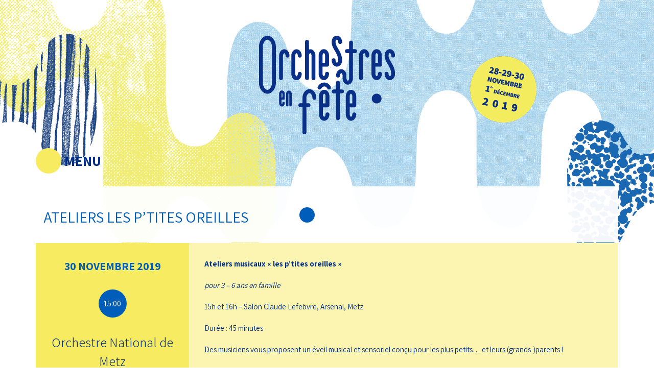

--- FILE ---
content_type: text/html; charset=UTF-8
request_url: https://www.orchestresenfete.com/atelier/ateliers-les-ptites-oreilles/
body_size: 5368
content:
<!DOCTYPE html>
<html lang="fr-FR" prefix="og: http://ogp.me/ns#">
  <head>
    <title>Ateliers Les p&#039;tites oreilles - Orchestres en fête 2019</title>
    <meta charset="UTF-8" />
    <meta http-equiv="X-UA-Compatible" content="IE=edge">
		<meta name="viewport" content="width=device-width, initial-scale=1.0">
		<link rel="pingback" href="https://www.orchestresenfete.com/2018/xmlrpc.php" />
    <title>Ateliers Les p&#039;tites oreilles - Orchestres en fête 2019</title>

<!-- This site is optimized with the Yoast SEO plugin v9.0.2 - https://yoast.com/wordpress/plugins/seo/ -->
<link rel="canonical" href="https://www.orchestresenfete.com/atelier/ateliers-les-ptites-oreilles/" />
<meta property="og:locale" content="fr_FR" />
<meta property="og:type" content="article" />
<meta property="og:title" content="Ateliers Les p&#039;tites oreilles - Orchestres en fête 2019" />
<meta property="og:description" content="Ateliers musicaux « les p’tites oreilles » pour 3 &#8211; 6 ans en famille 15h et 16h &#8211; Salon Claude Lefebvre, Arsenal, Metz Durée : 45 minutes Des musiciens vous proposent un éveil musical et sensoriel conçu pour les plus petits… et leurs (grands-)parents ! Fabienne RITZ, musicienne intervenante Gratuit sur inscription à partir du 4 novembre : mediation@citemusicale-metz.fr" />
<meta property="og:url" content="https://www.orchestresenfete.com/atelier/ateliers-les-ptites-oreilles/" />
<meta property="og:site_name" content="Orchestres en fête 2019" />
<meta property="article:tag" content="jeune public" />
<meta property="article:section" content="Atelier" />
<meta property="article:published_time" content="2019-06-27T16:31:19+00:00" />
<meta property="article:modified_time" content="2019-07-03T14:36:54+00:00" />
<meta property="og:updated_time" content="2019-07-03T14:36:54+00:00" />
<meta property="og:image" content="https://www.orchestresenfete.com/2018/wp-content/uploads/2019/06/Petites-oreilles-©-ONMetz-1024x683.jpg" />
<meta property="og:image:secure_url" content="https://www.orchestresenfete.com/2018/wp-content/uploads/2019/06/Petites-oreilles-©-ONMetz-1024x683.jpg" />
<meta property="og:image:width" content="1024" />
<meta property="og:image:height" content="683" />
<meta name="twitter:card" content="summary_large_image" />
<meta name="twitter:description" content="Ateliers musicaux « les p’tites oreilles » pour 3 &#8211; 6 ans en famille 15h et 16h &#8211; Salon Claude Lefebvre, Arsenal, Metz Durée : 45 minutes Des musiciens vous proposent un éveil musical et sensoriel conçu pour les plus petits… et leurs (grands-)parents ! Fabienne RITZ, musicienne intervenante Gratuit sur inscription à partir du 4 novembre : mediation@citemusicale-metz.fr" />
<meta name="twitter:title" content="Ateliers Les p&#039;tites oreilles - Orchestres en fête 2019" />
<meta name="twitter:image" content="https://www.orchestresenfete.com/2018/wp-content/uploads/2019/06/Petites-oreilles-©-ONMetz.jpg" />
<!-- / Yoast SEO plugin. -->

<link rel='dns-prefetch' href='//maps.googleapis.com' />
<link rel='dns-prefetch' href='//cdn.rawgit.com' />
<link rel='dns-prefetch' href='//use.fontawesome.com' />
<link rel='dns-prefetch' href='//s.w.org' />
<link rel="alternate" type="application/rss+xml" title="Orchestres en fête 2019 &raquo; Flux" href="https://www.orchestresenfete.com/feed/" />
<link rel="alternate" type="application/rss+xml" title="Orchestres en fête 2019 &raquo; Flux des commentaires" href="https://www.orchestresenfete.com/comments/feed/" />
		<script type="text/javascript">
			window._wpemojiSettings = {"baseUrl":"https:\/\/s.w.org\/images\/core\/emoji\/11\/72x72\/","ext":".png","svgUrl":"https:\/\/s.w.org\/images\/core\/emoji\/11\/svg\/","svgExt":".svg","source":{"concatemoji":"https:\/\/www.orchestresenfete.com\/2018\/wp-includes\/js\/wp-emoji-release.min.js?ver=4.9.28"}};
			!function(e,a,t){var n,r,o,i=a.createElement("canvas"),p=i.getContext&&i.getContext("2d");function s(e,t){var a=String.fromCharCode;p.clearRect(0,0,i.width,i.height),p.fillText(a.apply(this,e),0,0);e=i.toDataURL();return p.clearRect(0,0,i.width,i.height),p.fillText(a.apply(this,t),0,0),e===i.toDataURL()}function c(e){var t=a.createElement("script");t.src=e,t.defer=t.type="text/javascript",a.getElementsByTagName("head")[0].appendChild(t)}for(o=Array("flag","emoji"),t.supports={everything:!0,everythingExceptFlag:!0},r=0;r<o.length;r++)t.supports[o[r]]=function(e){if(!p||!p.fillText)return!1;switch(p.textBaseline="top",p.font="600 32px Arial",e){case"flag":return s([55356,56826,55356,56819],[55356,56826,8203,55356,56819])?!1:!s([55356,57332,56128,56423,56128,56418,56128,56421,56128,56430,56128,56423,56128,56447],[55356,57332,8203,56128,56423,8203,56128,56418,8203,56128,56421,8203,56128,56430,8203,56128,56423,8203,56128,56447]);case"emoji":return!s([55358,56760,9792,65039],[55358,56760,8203,9792,65039])}return!1}(o[r]),t.supports.everything=t.supports.everything&&t.supports[o[r]],"flag"!==o[r]&&(t.supports.everythingExceptFlag=t.supports.everythingExceptFlag&&t.supports[o[r]]);t.supports.everythingExceptFlag=t.supports.everythingExceptFlag&&!t.supports.flag,t.DOMReady=!1,t.readyCallback=function(){t.DOMReady=!0},t.supports.everything||(n=function(){t.readyCallback()},a.addEventListener?(a.addEventListener("DOMContentLoaded",n,!1),e.addEventListener("load",n,!1)):(e.attachEvent("onload",n),a.attachEvent("onreadystatechange",function(){"complete"===a.readyState&&t.readyCallback()})),(n=t.source||{}).concatemoji?c(n.concatemoji):n.wpemoji&&n.twemoji&&(c(n.twemoji),c(n.wpemoji)))}(window,document,window._wpemojiSettings);
		</script>
		<style type="text/css">
img.wp-smiley,
img.emoji {
	display: inline !important;
	border: none !important;
	box-shadow: none !important;
	height: 1em !important;
	width: 1em !important;
	margin: 0 .07em !important;
	vertical-align: -0.1em !important;
	background: none !important;
	padding: 0 !important;
}
</style>
<link rel='stylesheet' id='bootstrap-style-css'  href='https://www.orchestresenfete.com/2018/wp-content/themes/oef2018/css/bootstrap.min.css?ver=4.9.28' type='text/css' media='all' />
<link rel='stylesheet' id='main-style-css'  href='https://www.orchestresenfete.com/2018/wp-content/themes/oef2018/style.css?ver=4.9.28' type='text/css' media='all' />
<link rel='stylesheet' id='fancybox_style-css'  href='https://www.orchestresenfete.com/2018/wp-content/themes/oef2018/css/jquery.fancybox.min.css?ver=4.9.28' type='text/css' media='all' />
<link rel='stylesheet' id='fontawesome-css'  href='https://use.fontawesome.com/releases/v5.2.0/css/all.css?ver=4.9.28' type='text/css' media='all' />
<script type='text/javascript' src='https://www.orchestresenfete.com/2018/wp-includes/js/jquery/jquery.js?ver=1.12.4'></script>
<script type='text/javascript' src='https://www.orchestresenfete.com/2018/wp-includes/js/jquery/jquery-migrate.min.js?ver=1.4.1'></script>
<script type='text/javascript' src='https://www.orchestresenfete.com/2018/wp-content/themes/oef2018/js/jquery.fancybox.min.js?ver=4.9.28'></script>
<script type='text/javascript' src='https://maps.googleapis.com/maps/api/js?key=AIzaSyA4uK3xZowjVkK69fOD0xYdmS_1rr7Qisk&#038;ver=4.9.28'></script>
<script type='text/javascript' src='https://cdn.rawgit.com/googlemaps/js-marker-clusterer/gh-pages/src/markerclusterer.js?ver=4.9.28'></script>
<script type='text/javascript' src='https://www.orchestresenfete.com/2018/wp-content/themes/oef2018/js/isotope.pkgd.min.js?ver=4.9.28'></script>
<script type='text/javascript' src='https://www.orchestresenfete.com/2018/wp-content/themes/oef2018/js/imagesloaded.pkgd.min.js?ver=4.9.28'></script>
<script type='text/javascript' src='https://www.orchestresenfete.com/2018/wp-content/themes/oef2018/js/my_js.js?ver=4.9.28'></script>
<link rel='https://api.w.org/' href='https://www.orchestresenfete.com/wp-json/' />
<link rel="EditURI" type="application/rsd+xml" title="RSD" href="https://www.orchestresenfete.com/2018/xmlrpc.php?rsd" />
<link rel="wlwmanifest" type="application/wlwmanifest+xml" href="https://www.orchestresenfete.com/2018/wp-includes/wlwmanifest.xml" /> 
<meta name="generator" content="WordPress 4.9.28" />
<link rel='shortlink' href='https://www.orchestresenfete.com/?p=1413' />
<link rel="alternate" type="application/json+oembed" href="https://www.orchestresenfete.com/wp-json/oembed/1.0/embed?url=https%3A%2F%2Fwww.orchestresenfete.com%2Fatelier%2Fateliers-les-ptites-oreilles%2F" />
<link rel="alternate" type="text/xml+oembed" href="https://www.orchestresenfete.com/wp-json/oembed/1.0/embed?url=https%3A%2F%2Fwww.orchestresenfete.com%2Fatelier%2Fateliers-les-ptites-oreilles%2F&#038;format=xml" />
<!-- All in one Favicon 4.7 --><link rel="icon" href="https://www.orchestresenfete.com/2018/wp-content/uploads/2018/10/favicon.png" type="image/png"/>
		<script>
			(function(i,s,o,g,r,a,m){i['GoogleAnalyticsObject']=r;i[r]=i[r]||function(){
				(i[r].q=i[r].q||[]).push(arguments)},i[r].l=1*new Date();a=s.createElement(o),
				m=s.getElementsByTagName(o)[0];a.async=1;a.src=g;m.parentNode.insertBefore(a,m)
			})(window,document,'script','https://www.google-analytics.com/analytics.js','ga');
			  ga('create', 'UA-6065249-1', 'auto');
			  ga('send', 'pageview');
		</script>
	</head>

  <body class="post-template-default single single-post postid-1413 single-format-standard">
    <header>
      <a href="https://www.orchestresenfete.com" class="logo"><img src="https://www.orchestresenfete.com/2018/wp-content/themes/oef2018/img/logo.png"></a>
      <div class="container">
        <nav class="navbar">
          <div class="">
            <button type="button" class="navbar-toggle" data-toggle="collapse" data-target=".navbar-collapse">
             <span>Menu</span>
            </button>
          </div>
          <div class="navbar-collapse collapse">
           <ul id="menu-menu-principal" class="nav navbar-nav"><li id="menu-item-395" class="menu-item menu-item-type-post_type menu-item-object-page menu-item-395"><a href="https://www.orchestresenfete.com/orchestres-en-fete/">Orchestres en fête</a></li>
<li id="menu-item-15" class="menu-item menu-item-type-post_type menu-item-object-page menu-item-15"><a href="https://www.orchestresenfete.com/programme/">Programme</a></li>
<li id="menu-item-335" class="menu-item menu-item-type-custom menu-item-object-custom menu-item-335"><a href="/actualites">Le mag</a></li>
<li id="menu-item-391" class="menu-item menu-item-type-post_type menu-item-object-page menu-item-391"><a href="https://www.orchestresenfete.com/parrains-marraines/">Parrains &#038; Marraines</a></li>
<li id="menu-item-390" class="menu-item menu-item-type-post_type menu-item-object-page menu-item-390"><a href="https://www.orchestresenfete.com/orchestres-participants/">Orchestres participants</a></li>
<li id="menu-item-1246" class="menu-item menu-item-type-post_type menu-item-object-page menu-item-1246"><a href="https://www.orchestresenfete.com/orchestrathon/">Orchestrathon</a></li>
</ul>          </div>

        </nav>

      </div>

    </header>





<div class="container">

	<section class="intro_titre">
		<div class="row">
			<div class="col-md-12">
				<h1 class="titre_section">Ateliers Les p&rsquo;tites oreilles</h1>
			</div>
		</div>

	</section>


	<div class="row">
		<div class="col-md-12">

			 
		</div>
	</div>

	<div class="row">
		<div class="fond">
		
		<div class="col-md-3">

			<div class="contenu">
				
									<div class="date">30 novembre 2019</div>		
				
									<div class="heure">15:00</div>
								






				<a href="https://www.orchestresenfete.com/orchestre/orchestrenationaldemetz/" class="lorchestre">Orchestre National de Metz</a>

							<!-- <a href="https://www.orchestresenfete.com/orchestre/orchestrenationaldemetz/" class="lorchestre"><img class="logo_orchestre" src="https://www.orchestresenfete.com/2018/wp-content/uploads/2019/07/CiteMusicaleMetz.png" alt="Ateliers Les p&rsquo;tites oreilles"></a> -->
			
			

			<div class="tags">
				<a href="https://www.orchestresenfete.com/tag/jeune-public/">jeune public</a>			</div>

			
			<div class="image">

				
				<img src="https://www.orchestresenfete.com/2018/wp-content/uploads/2019/06/Petites-oreilles-©-ONMetz-1024x683.jpg" alt="Photographie en référence au programme : Ateliers Les p&rsquo;tites oreilles">
					
				
			</div>

			

			</div>
			

		</div>

		<div class="col-md-9">

			<div class="the_content">
				<p><strong>Ateliers musicaux « les p’tites oreilles » </strong></p>
<p><em>pour 3 &#8211; 6 ans en famille</em></p>
<p>15h et 16h &#8211; Salon Claude Lefebvre, Arsenal, Metz</p>
<p>Durée : 45 minutes</p>
<p>Des musiciens vous proposent un éveil musical et sensoriel conçu pour les plus petits… et leurs (grands-)parents !</p>
<p>Fabienne RITZ, musicienne intervenante</p>
<p>Gratuit sur inscription <strong>à partir du 4 novembre</strong> : <a href="mailto:mediation@citemusicale-metz.fr" target="_blank" rel="noopener">mediation@citemusicale-metz.fr</a></p>
			</div>		
		</div>

		</div>


	</div>



	<section id="programme">



	<div class="row concerts">

        	

						       
					
						<div class="col-md-12">
			                <h2 class="titre_section">concerts 2018</h2>
			           

			            </div>

						

					<div class="col-md-3 une_date">
		              <a href="#liste-20181124" style="background-image:url(https://www.orchestresenfete.com/2018/wp-content/themes/oef2018/img/slide_1.jpg)" title="Voir les heures"><div class="date"><div>24 <span>novembre</span></div></div>
		              </a>
		            </div>


					

						       
					

					<div class="col-md-3 une_date">
		              <a href="#liste-20181125" style="background-image:url(https://www.orchestresenfete.com/2018/wp-content/themes/oef2018/img/slide_1.jpg)" title="Voir les heures"><div class="date"><div>25 <span>novembre</span></div></div>
		              </a>
		            </div>


					

						       
					

						       
					

						       
					
						<div class="col-md-12">
			                <h2 class="titre_section">concerts 2019</h2>
			           

			            </div>

						

					<div class="col-md-3 une_date">
		              <a href="#liste-20191129" style="background-image:url(https://www.orchestresenfete.com/2018/wp-content/themes/oef2018/img/slide_1.jpg)" title="Voir les heures"><div class="date"><div>29 <span>novembre</span></div></div>
		              </a>
		            </div>


					

						       
					

					<div class="col-md-3 une_date">
		              <a href="#liste-20191130" style="background-image:url(https://www.orchestresenfete.com/2018/wp-content/themes/oef2018/img/slide_1.jpg)" title="Voir les heures"><div class="date"><div>30 <span>novembre</span></div></div>
		              </a>
		            </div>


					

						       
					

						       
					

					<div class="col-md-3 une_date">
		              <a href="#liste-20191201" style="background-image:url(https://www.orchestresenfete.com/2018/wp-content/themes/oef2018/img/slide_1.jpg)" title="Voir les heures"><div class="date"><div>1 <span>décembre</span></div></div>
		              </a>
		            </div>


					

			


			 
			    
			    	<section id="liste-20181124" class="section_liste_concert">
				    	<div class="row">
				    		   						    	<div class="col-md-3 col-sm-6">
				                      <div class="bloc">
				                      					                      		<span class="heure">16:00</span>
				                      					                        
				                        <h3>Orchestre National de Metz</h3>
				                        				                      		<span class="ecole">Grande Salle, Arsenal, Metz</span>
				                      					                        
				                        <h4 class="titre_activite">La Mer #1</h4>
				                        <a href="https://www.orchestresenfete.com/concert/la-mer-1/" class="infos">Infos</a>
				                      </div>   
				                  </div>
						    						 </div>
  					</section>
					 
			    
			    	<section id="liste-20181125" class="section_liste_concert">
				    	<div class="row">
				    		   						    	<div class="col-md-3 col-sm-6">
				                      <div class="bloc">
				                      					                      		<span class="heure">11:30</span>
				                      					                        
				                        <h3>Orchestre National de Metz</h3>
				                        				                      		<span class="ecole">Salle de l'Esplanade, Arsenal, Metz</span>
				                      					                        
				                        <h4 class="titre_activite">L’âme russe en temps de guerre</h4>
				                        <a href="https://www.orchestresenfete.com/concert/lame-russe-en-temps-de-guerre/" class="infos">Infos</a>
				                      </div>   
				                  </div>
						    						    	<div class="col-md-3 col-sm-6">
				                      <div class="bloc">
				                      					                      		<span class="heure">13:00</span>
				                      					                        
				                        <h3>Orchestre National de Metz</h3>
				                        				                        
				                        <h4 class="titre_activite">Blind test « Films et séries d&rsquo;animation » en bar</h4>
				                        <a href="https://www.orchestresenfete.com/concert/blind-test-films-et-series-danimation-en-bar/" class="infos">Infos</a>
				                      </div>   
				                  </div>
						    						    	<div class="col-md-3 col-sm-6">
				                      <div class="bloc">
				                      					                      		<span class="heure">15:00</span>
				                      					                        
				                        <h3>Orchestre National de Metz</h3>
				                        				                      		<span class="ecole">Salle des concerts, Cité de la musique, Paris</span>
				                      					                        
				                        <h4 class="titre_activite">La Mer #2</h4>
				                        <a href="https://www.orchestresenfete.com/concert/la-mer-2/" class="infos">Infos</a>
				                      </div>   
				                  </div>
						    						 </div>
  					</section>
					 
			    
			    	<section id="liste-20191129" class="section_liste_concert">
				    	<div class="row">
				    		   						    	<div class="col-md-3 col-sm-6">
				                      <div class="bloc">
				                      					                      		<span class="heure">19:00</span>
				                      					                        
				                        <h3>Orchestre National de Metz</h3>
				                        				                      		<span class="ecole">Arsenal, Metz</span>
				                      					                        
				                        <h4 class="titre_activite">Apéro-concert</h4>
				                        <a href="https://www.orchestresenfete.com/concert/apero-concert/" class="infos">Infos</a>
				                      </div>   
				                  </div>
						    						 </div>
  					</section>
					 
			    
			    	<section id="liste-20191130" class="section_liste_concert">
				    	<div class="row">
				    		   						    	<div class="col-md-3 col-sm-6">
				                      <div class="bloc">
				                      					                      		<span class="heure">14:30</span>
				                      					                        
				                        <h3>Orchestre National de Metz</h3>
				                        				                      		<span class="ecole">Arsenal, Metz</span>
				                      					                        
				                        <h4 class="titre_activite">Vents et Percussions</h4>
				                        <a href="https://www.orchestresenfete.com/concert/vents-et-percussions/" class="infos">Infos</a>
				                      </div>   
				                  </div>
						    						    	<div class="col-md-3 col-sm-6">
				                      <div class="bloc">
				                      					                      		<span class="heure">18:00</span>
				                      					                        
				                        <h3>Orchestre National de Metz</h3>
				                        				                      		<span class="ecole">Arsenal, Metz</span>
				                      					                        
				                        <h4 class="titre_activite">Blind test « films et séries d&rsquo;animation »</h4>
				                        <a href="https://www.orchestresenfete.com/concert/blind-test-films-et-series-danimation/" class="infos">Infos</a>
				                      </div>   
				                  </div>
						    						 </div>
  					</section>
					 
			    
			    	<section id="liste-20191201" class="section_liste_concert">
				    	<div class="row">
				    		   						    	<div class="col-md-3 col-sm-6">
				                      <div class="bloc">
				                      					                      		<span class="heure">11:00</span>
				                      					                        
				                        <h3>Orchestre National de Metz</h3>
				                        				                      		<span class="ecole">Philharmonie, Paris</span>
				                      					                        
				                        <h4 class="titre_activite">Contes de la nuit</h4>
				                        <a href="https://www.orchestresenfete.com/concert/contes-de-la-nuit/" class="infos">Infos</a>
				                      </div>   
				                  </div>
						    						 </div>
  					</section>
					
				
          </div>

          <div class="row ateliers">

			

						       
					
					
						<div class="col-md-12">
			                <h2 class="titre_section">Ateliers 2018</h2>
			           

			            </div>

						

					<div class="col-md-3 col-sm-4 une_date">
		              <a href="#atelier_20181124" style="background-image:url(https://www.orchestresenfete.com/2018/wp-content/themes/oef2018/img/slide_1.jpg)" title="Voir les heures"><div class="date"><div>24 <span>novembre</span></div></div>
		              </a>
		            </div>
 

					

						       
					
					

						       
					
					

						       
					
					

						       
					
					

						       
					
					

					<div class="col-md-3 col-sm-4 une_date">
		              <a href="#atelier_20181125" style="background-image:url(https://www.orchestresenfete.com/2018/wp-content/themes/oef2018/img/slide_1.jpg)" title="Voir les heures"><div class="date"><div>25 <span>novembre</span></div></div>
		              </a>
		            </div>
 

					

						       
					
					
						<div class="col-md-12">
			                <h2 class="titre_section">Ateliers 2019</h2>
			           

			            </div>

						

					<div class="col-md-3 col-sm-4 une_date">
		              <a href="#atelier_20191130" style="background-image:url(https://www.orchestresenfete.com/2018/wp-content/themes/oef2018/img/slide_1.jpg)" title="Voir les heures"><div class="date"><div>30 <span>novembre</span></div></div>
		              </a>
		            </div>
 

					

						       
					
					

						       
					
					

						       
					
					

						       
					
					

						       
					
					

			


			 
			    	<section id="atelier_20181124" class="section_liste_concert">
				    	<div class="row">
				    		   						    	<div class="col-md-3 col-sm-6">
				                      <div class="bloc">
				                      					                      		<span class="heure">10:00</span>
				                      					                        
				                        <h3>Orchestre National de Metz</h3>
				                        				                      		<span class="ecole">Salle du Gouverneur, Arsenal, Metz</span>
				                      					                        
				                        <h4 class="titre_activite">Labo des instruments</h4>
				                        <a href="https://www.orchestresenfete.com/atelier/labo-des-instruments/" class="infos">Infos</a>
				                      </div>   
				                  </div>
						    						    	<div class="col-md-3 col-sm-6">
				                      <div class="bloc">
				                      					                      		<span class="heure">14:00</span>
				                      					                        
				                        <h3>Orchestre National de Metz</h3>
				                        				                      		<span class="ecole">Salon Claude Lefebvre, Arsenal, Metz</span>
				                      					                        
				                        <h4 class="titre_activite">Les p&rsquo;tites oreilles</h4>
				                        <a href="https://www.orchestresenfete.com/atelier/les-ptites-oreilles/" class="infos">Infos</a>
				                      </div>   
				                  </div>
						    						    	<div class="col-md-3 col-sm-6">
				                      <div class="bloc">
				                      					                      		<span class="heure">14:00</span>
				                      					                        
				                        <h3>Orchestre National de Metz</h3>
				                        				                      		<span class="ecole">Orangerie, Arsenal, Metz</span>
				                      					                        
				                        <h4 class="titre_activite">Les grandes oreilles #1</h4>
				                        <a href="https://www.orchestresenfete.com/atelier/les-grandes-oreilles-1/" class="infos">Infos</a>
				                      </div>   
				                  </div>
						    						    	<div class="col-md-3 col-sm-6">
				                      <div class="bloc">
				                      					                      		<span class="heure">14:30</span>
				                      					                        
				                        <h3>Orchestre National de Metz</h3>
				                        				                      		<span class="ecole">Salon Claude Lefebvre, Arsenal, Metz</span>
				                      					                        
				                        <h4 class="titre_activite">Café littéraire</h4>
				                        <a href="https://www.orchestresenfete.com/atelier/cafe-litteraire/" class="infos">Infos</a>
				                      </div>   
				                  </div>
						    						    	<div class="col-md-3 col-sm-6">
				                      <div class="bloc">
				                      					                      		<span class="heure">18:00</span>
				                      					                        
				                        <h3>Orchestre National de Metz</h3>
				                        				                      		<span class="ecole">Salle du Gouverneur, Arsenal, Metz</span>
				                      					                        
				                        <h4 class="titre_activite">Blind test</h4>
				                        <a href="https://www.orchestresenfete.com/atelier/blind-test/" class="infos">Infos</a>
				                      </div>   
				                  </div>
						    						 </div>
  					</section>
					 
			    	<section id="atelier_20181125" class="section_liste_concert">
				    	<div class="row">
				    		   						    	<div class="col-md-3 col-sm-6">
				                      <div class="bloc">
				                      					                      		<span class="heure">10:00</span>
				                      					                        
				                        <h3>Orchestre National de Metz</h3>
				                        				                      		<span class="ecole">Philharmonie de Paris</span>
				                      					                        
				                        <h4 class="titre_activite">Les grandes oreilles #2</h4>
				                        <a href="https://www.orchestresenfete.com/atelier/les-grandes-oreilles-2/" class="infos">Infos</a>
				                      </div>   
				                  </div>
						    						 </div>
  					</section>
					 
			    	<section id="atelier_20191130" class="section_liste_concert">
				    	<div class="row">
				    		   						    	<div class="col-md-3 col-sm-6">
				                      <div class="bloc">
				                      					                      		<span class="heure">10:00</span>
				                      					                        
				                        <h3>Orchestre National de Metz</h3>
				                        				                      		<span class="ecole">Arsenal, Metz</span>
				                      					                        
				                        <h4 class="titre_activite">Iles aux bébés 1</h4>
				                        <a href="https://www.orchestresenfete.com/atelier/iles-aux-bebes/" class="infos">Infos</a>
				                      </div>   
				                  </div>
						    						    	<div class="col-md-3 col-sm-6">
				                      <div class="bloc">
				                      					                      		<span class="heure">11:00</span>
				                      					                        
				                        <h3>Orchestre National de Metz</h3>
				                        				                      		<span class="ecole">Arsenal, Metz</span>
				                      					                        
				                        <h4 class="titre_activite">Répétition publique avec l&rsquo;orchestre</h4>
				                        <a href="https://www.orchestresenfete.com/atelier/repetition-publique-avec-lorchestre/" class="infos">Infos</a>
				                      </div>   
				                  </div>
						    						    	<div class="col-md-3 col-sm-6">
				                      <div class="bloc">
				                      					                      		<span class="heure">11:00</span>
				                      					                        
				                        <h3>Orchestre National de Metz</h3>
				                        				                      		<span class="ecole">Arsenal, Metz</span>
				                      					                        
				                        <h4 class="titre_activite">Iles aux bébés 2</h4>
				                        <a href="https://www.orchestresenfete.com/atelier/iles-aux-bebes-2/" class="infos">Infos</a>
				                      </div>   
				                  </div>
						    						    	<div class="col-md-3 col-sm-6">
				                      <div class="bloc">
				                      					                      		<span class="heure">14:00</span>
				                      					                        
				                        <h3>Orchestre National de Metz</h3>
				                        				                      		<span class="ecole">Arsenal, Metz</span>
				                      					                        
				                        <h4 class="titre_activite">Le labo des instruments</h4>
				                        <a href="https://www.orchestresenfete.com/atelier/le-labo-des-instruments/" class="infos">Infos</a>
				                      </div>   
				                  </div>
						    						    	<div class="col-md-3 col-sm-6">
				                      <div class="bloc">
				                      					                      		<span class="heure">15:00</span>
				                      					                        
				                        <h3>Orchestre National de Metz</h3>
				                        				                      		<span class="ecole">Arsenal, Metz</span>
				                      					                        
				                        <h4 class="titre_activite">Ateliers Les p&rsquo;tites oreilles</h4>
				                        <a href="https://www.orchestresenfete.com/atelier/ateliers-les-ptites-oreilles/" class="infos">Infos</a>
				                      </div>   
				                  </div>
						    						    	<div class="col-md-3 col-sm-6">
				                      <div class="bloc">
				                      					                      		<span class="heure">15:30</span>
				                      					                        
				                        <h3>Orchestre National de Metz</h3>
				                        				                      		<span class="ecole">Arsenal, Metz</span>
				                      					                        
				                        <h4 class="titre_activite">Café littéraire</h4>
				                        <a href="https://www.orchestresenfete.com/atelier/cafe-litteraire-2/" class="infos">Infos</a>
				                      </div>   
				                  </div>
						    						 </div>
  					</section>
					
          </div>


</section>



              
</div>




    <footer>

      <div class="container">
          <div class="row">
            <div class="col-md-3">
              <a href="http://www.france-orchestres.com/" class="logo" target="_blank"><img src="https://www.orchestresenfete.com/2018/wp-content/themes/oef2018/img/logo_footer.png"></a>
            </div>
            <div class="col-md-7">
                <nav>


                <ul id="menu-menu-footer" class="menu"><li id="menu-item-134" class="menu-item menu-item-type-post_type menu-item-object-page menu-item-134"><a href="https://www.orchestresenfete.com/espace-presse/">Espace presse</a></li>
<li id="menu-item-133" class="menu-item menu-item-type-post_type menu-item-object-page menu-item-133"><a href="https://www.orchestresenfete.com/partenaires/">Partenaires</a></li>
<li id="menu-item-132" class="menu-item menu-item-type-post_type menu-item-object-page menu-item-132"><a href="https://www.orchestresenfete.com/mentions-legales/">Mentions légales</a></li>
<li id="menu-item-131" class="menu-item menu-item-type-post_type menu-item-object-page menu-item-131"><a href="https://www.orchestresenfete.com/contact/">Contact</a></li>
</ul>
                </nav>
            </div>

            <div class="col-md-2">
                <div class="rs">
                  <a href="https://www.facebook.com/orchestresenfete2019/" target="_blank"><i class="fab fa-facebook"></i><span>Facebook</span></a>
                  <a href="https://www.instagram.com/orchestresenfete/" target="_blank"><i class="fab fa-instagram"></i><span>Instagram</span></a>
                  <a href="https://twitter.com/aforchestres" target="_blank"><i class="fab fa-twitter"></i><span>Twitter</span></a>
                </div>
            </div>

          </div>
      </div>
	  
      <div class="container">
        <div class="row">
            <div class="col-md-12">
				<p style="display: block; margin: 10px auto; text-align: center;">Réalisation <a href="https://www.id-meneo.com" >www.id-meneo.com</a></p>
			</div>
		</div>
	  </div>
    </footer>
    <script type='text/javascript' src='https://www.orchestresenfete.com/2018/wp-content/themes/oef2018/js/bootstrap.min.js'></script>
<script type='text/javascript' src='https://www.orchestresenfete.com/2018/wp-includes/js/comment-reply.min.js?ver=4.9.28'></script>
<script type='text/javascript' src='https://www.orchestresenfete.com/2018/wp-includes/js/wp-embed.min.js?ver=4.9.28'></script>
  </body>

  </html>

--- FILE ---
content_type: text/css
request_url: https://www.orchestresenfete.com/2018/wp-content/themes/oef2018/style.css?ver=4.9.28
body_size: 6293
content:
/*
Theme Name:   Orchestres en Fête 2018
Theme URI:    https://www.orchestresenfete.com
Description:  Bootstrap 3 on Wordpress for France Orchesres
Version:    1.0
Author:     ID MENEO - Design by Jaune Sardine
Author URI:   https://www.id-meneo.com 
*/

/*previous font : Oswald*/
@import url('https://fonts.googleapis.com/css?family=Assistant:200,300,400,600,700,800');
@import "css/bootstrap.min.css";
@import "css/bootstrap-theme.min.css";


/******* INITILISATION  *********/
html{
  height: 100%;
}
body{
font-family:  'Assistant', "Times new roman", Sans-serif;
font-size: 16px;
overflow-x: hidden;
background-image: url(img/fond.png);
background-position: top center;
background-repeat: no-repeat;
background-size: 1920px;
color: #002f87;
}

section{
  margin-bottom: 15px;
  margin-top: 15px;
}

h1, h2, h3{
}

p{
  font-size: 15px;
  color: black;
  padding-bottom: 10px;
  line-height: 22px;
  text-align: justify;
}

a{
text-decoration: none;
color: black;
}
a:hover, a:focus{
  color: #3f3f3f;
  text-decoration: none;
}



a{
-webkit-transition: all 300ms ease-in-out;
-moz-transition: all 300ms ease-in-out;
-ms-transition: all 300ms ease-in-out;
-o-transition: all 300ms ease-in-out;
transition: all 300ms ease-in-out;
}

img{
  max-width: 100%;
}

.container{
  overflow: hidden;
}

.no_padding{
  padding: 0;
}

section{
  background-color: rgba(255,255,255,0.95);
}

section.page_normale{
  padding: 30px;
  color: #002f87
}

section.page_normale p{
  color: #002f87
}

.page_normale .titre_section{
  width: auto;
  text-align: left;
  padding: 0 0 5px 0;
  margin: 0;
}

.page_normale .titre_section:after{
  display: none;
}



/********  HEADER  **********/

header{
  height: 350px;
  text-align: center;
}

header .logo{
  display: inline-block;
  height: 200px;
  width: 275px;
  margin-top: 70px;
  margin-bottom: 20px;
}

.navbar{
  border: none;
}

.navbar-toggle{
  float: none;
  text-transform: uppercase;
  color: #002f87;
  font-weight: bold;
  font-size: 28px;
  padding-left: 55px;
  height: 50px;
  line-height: 50px;
  padding: 0;
  margin: 0;
}


.navbar-toggle span{
  display: inline-block;
}

.navbar-toggle:before{
  content: "";
  display: inline-block;
  width: 50px;
  height: 50px;
  border-radius:50%;
  background-color: #f7eb62;
  line-height: 50px;
  vertical-align: top;
}

.navbar-toggle.actif:before{
  background-color: #98caec;
}

header{
  background-image: url(img/dates.png);
  background-position: 80% center;
  background-repeat: no-repeat;
  background-size: 130px;
}



/*style + animation du menu burger*/

.navbar-inverse .navbar-toggle:focus, .navbar-inverse .navbar-toggle:hover{
  background: none;
  border: none;
}
.navbar-toggle {
  display: block;
  border: none;
}

.navbar-collapse{
  float: none;
  background-color: rgba(255, 255,255, 0.9);
  border-radius: 30px;
  height: 50px;
  z-index: 1;
  margin-left: 55px;
  position: absolute;
  top: 0;
  transition:none;
}
.navbar-collapse.collapse {
  display: none!important;
 
}
.navbar-nav>li{
  float: none;
  display: inline-block;
}

.navbar-nav>li a{
  color: #002f87;
  font-size: 20px;
  font-weight: 500;
  /* padding: 15px 25px; */
  text-shadow: none;
}


.navbar-collapse.collapse.in{
  display: block !important;
}

.nav>li>a:focus, .nav>li>a:hover, .nav>li.active a{
  background-color: transparent;
  color: #005db9;
}


/***************
********HOME***
******************/


.titre_section{
  display:block;
  width: 340px;
  font-size: 42px;
  color: #005db9;
  font-weight: 500;
  text-transform: uppercase;
  padding: 40px;
  position: relative;
  line-height: 45px;
  text-align: center;
}

.titre_section:after{
  content: "";
  display: inline-block;
  width: 30px;
  height: 30px;
  background-color: #005db9;
  position: absolute;
  top: 50%;
  margin-top: -15px;
  right: -100px;
  border-radius: 50%;
}

.carousel_parent{
  height: 928px;
  overflow: hidden;
}

#myCarousel{
  height:728px;
  margin-bottom: 150px;
}


.home #myCarousel .carousel-inner, .home #myCarousel .item{
  height: 728px;
  overflow: unset;
}

/*.home #myCarousel .item:after{
  content: "";
  background-color: rgba(0,93,185,0.7);
  display: inline-block;
  width: 100%;
  height: 100%;
}*/
.home #myCarousel .item{
  background-repeat: no-repeat;
  background-size: cover;
  background-position: center;
}

.home #myCarousel .item iframe, .home #myCarousel .item video{
  width: 100%;
  border: none;
  min-height: 693px;
}

#otoPlay{
  padding: 0;
}

.video-background {
  position: fixed;
  right: 0; 
  bottom: 0;
  min-width: 100%; 
  min-height: 100%;
  width: auto; 
  height: auto;
  z-index: -100;
}

.video-background.actif{
  position: fixed;
  z-index: 10;
}

.carousel-control.left, .carousel-control.right{
  margin-bottom: 80px;
  background: none;
}

.carousel-control .glyphicon-chevron-left, .carousel-control .glyphicon-chevron-right, .carousel-control .icon-next, .carousel-control .icon-prev{
  margin-top: 25px;
  background: #005db9;
  padding: 5px 30px 40px 20px;
}

.carousel-control{
  opacity: 1;
}




.home #myCarousel .item a.play{
  display: inline-block;
  height: 70px;
  width: 70px;
  position: absolute;
  top:50%;
  margin-top: -35px;
  left:50%;
  margin-left: -35px;
  background-image: url(img/play.png);
  background-size: contain;
  background-repeat: no-repeat;
  background-position: center;
}



.home .carousel-caption{
 bottom: -150px;
background-color: rgba(255,255,255,0.3);
 width: 100%;
 height: 150px;
 line-height: 150px;
 left: 15px;
 padding: 0;
 text-align: left;
  text-shadow:none;
}

.home .carousel-caption .texte{
  display: inline-block;
  line-height: 24px;
  vertical-align: middle;
  text-align: center;
}


.home .orchestre{
  display: inline-block;
  font-size: 26px;
  width: 100%;
  color: #002f87;
  font-weight: 300;
}

.home .ecole{
  display: inline-block;
  width: 100%;
  font-size: 22px;
  font-weight: 500;
  color: #002f87;
}

h2.titre_video{
  font-size: 18px;
  color: #002f87;
  margin-top: 5px;
  font-weight: 300;
}

div.lien_infos{
  text-align: center;
}

a.infos{
  display: inline-block;
  background-color: #f5ea61;
  color: #002f87;
  font-weight: 500;
  text-transform: uppercase;
  width: 90px;
  height: 40px;
  line-height: 40px;
  vertical-align: middle;
  text-align: center;
  border-radius: 20px; 
  position:relative;
  transition-duration: 500ms;
}

a.infos:hover{
  background-color: #97caeb;
}

.home .carousel-caption a.infos{
  margin-left: 15px;
}

.autre_article_video{
  max-height: 450px;
}

.autre_article_video a{
  display: block;
  width: 100%;
  height: 450px;
  background-position: center;
  background-size: cover;
  position: relative;
}

.autre_article_video a:after{
  content: "";
  background-color: rgba(0,93,185,0.7);
  display: inline-block;
  width: 100%;
  height: 100%;
  -webkit-transition: all 300ms ease-in-out;
-moz-transition: all 300ms ease-in-out;
-ms-transition: all 300ms ease-in-out;
-o-transition: all 300ms ease-in-out;
transition: all 300ms ease-in-out;
}

.autre_article_video a:hover:after{
  background-color: rgba(255,255,255,0.4);
}

.autre_article_video .play{
  display: inline-block;
  height: 70px;
  width: 70px;
  position: absolute;
  top:50%;
  margin-top: -35px;
  left:50%;
  margin-left: -35px;
  background-image: url(img/play.png);
  background-size: contain;
  background-repeat: no-repeat;
  background-position: center;
}

.video_popup.fancybox-content{
  padding:0 15px!important;
  width: 100%;
}
.home .video_popup.fancybox-content{
  width: 70%;
}

.video_popup.fancybox-content iframe{
  height: 537px;
  border: none;
  display: block;
  margin: auto;
  /*width: 70%;*/
  width: auto;
}

.home .video_popup.fancybox-content iframe{
  width: 100%;
}

.video_popup.fancybox-content video{
  width: auto;
  height: 100%;
  margin: auto;
  display: block;
}

.home .video_popup.fancybox-content video{
  width: 100%;
}

.la_video{
  /*height: 500px;*/
}

.video_popup .texte{
  width: auto;
  display: inline-block;
  text-align: center;
  padding: 10px 5px;
}

.home .video_popup .orchestre{
  display: block;
  width: auto;
}
.video_popup a.infos{
  margin-top: 30px;
  margin-bottom: 30px;
}


.sidebar_rs{
  background-color: #005db9;
  border: 5px solid #005db9;
}

.sidebar_rs p{
  text-align: center;
  color: white;
  font-size: 22px;
  font-weight: 500;
  padding-top: 20px;
  text-transform: uppercase;
  margin-bottom: 5px;
}

.sidebar_rs p:before{
  content:"";
  display: block;
  margin: auto;
  margin-bottom: 20px;
  width: 25px;
  height: 25px;
  border-radius: 50%;
  background-color: white;
}

.sidebar_rs a span{
  display: none;
}

.suivez_nous{
  text-align: center;
  margin-bottom: 30px;
}

.suivez_nous a{
  width: 35px;
  display: inline-block;
  margin:3px;
}

.suivez_nous a{
  font-size: 30px;
  color: white
}

.tweets{
  background-color: white;
  height: 430px;
  overflow-y:scroll;
}

#map{
  height: 450px;
  text-align: center;
}

#map .orchestre{
  padding: 0 20px;
  font-size: 20px;
  font-family: 'Assistant', "Times new roman", Sans-serif;
  color: #002f87;
}

#map .ecole{
  font-size: 18px;
  font-family: 'Assistant', "Times new roman", Sans-serif;
}

#map .img_carte{
  width: 100px;
  height: auto;
}

.le_programme .titre_section{
  padding: 0;
  width: 100%;
  margin-top: 30px;
}

.le_programme .titre_section:after{
  display: none;
}

.le_programme .jour{
  display: block;
  margin: auto;
  width: 40px;
  height: 40px;
  line-height: 40px;
  text-align: center;
  background-color: #005cb9;
  border-radius: 50%;
  color: white;
  font-size: 20px;
  cursor: pointer;
  margin-top:20px;
  margin-bottom: 20px;
  padding: 0;
  border: none;
  margin: 5px;
}

.le_programme .nav-tabs{
  border: none;
  text-align: center;
  margin-bottom: 15px;
}

.nav-tabs li{
  float: none;
  display: inline-block;
}

.le_programme .jour:hover, .le_programme .nav>li.active a, .le_programme .nav-tabs>li.active>a, .le_programme .nav-tabs>li.active>a:focus,.le_programme .nav-tabs>li.active>a:hover{
  background-color: #97c8eb;
  border: none;
  color: white;

}

.le_programme ul.programme{
  padding: 0 10px 0 0;
  margin: 0;
  list-style: none;

  max-height: 286px;
  overflow-y: scroll;
}

.le_programme ul.programme .heure{
  border-radius: 0;
  background-color: transparent;
  color: #002f87;
  font-weight: 600;
  text-align: left;
  margin: 0;
  width: auto;
  height: auto;
  line-height: 1;
  font-size: 20px;
}

.home .le_programme .orchestre{
  font-size: 20px;
  line-height: 25px;
}

.home .le_programme .ecole{
  font-size: 18px;
}

.le_programme p {
  font-size: 14px;
  color: #002f87;
  font-weight: 300;
  line-height: 20px;
  text-align: left;
}


.article{
  height: 320px;
}


.article div{
  height: 100%;
  position: relative;
}


.article .titre, .article .titre a{
  font-size: 42px;
  color: #005db9;
  text-transform: uppercase;
  text-align: center;
  font-weight: 500;
  padding-top:45px;
}

.article .titre span{
  display: block;
  font-weight: 300;
  text-transform: none;
  font-size: 26px;
  margin-top: 15px;
}

.article .titre:after{
    content: "";
    display: block;
    width: 30px;
    height: 30px;
    background-color: #005db9;
    border-radius: 50%;
    position: absolute;
    left: 50%;
    margin-left: -15px;
    bottom: 55px;
}



.article .extrait p{
  font-size: 18px;
  color: #002f87;
  text-align: left;
  padding-top:50px;
  font-weight: 300;
  line-height: 24px;
}

.article a.button{
    display:block;
    background-color: #f5ea61;
    color: #002f87;
    font-weight: 500;
    text-transform: uppercase;
    width: 90px;
    height: 40px;
    line-height: 40px;
    vertical-align: middle;
    text-align: center;
    border-radius: 20px;

    position: absolute;
    left: 50%;
    margin-left: -45px;
    bottom:50px;
}

.article a.button:hover{
  background-color: #97caeb;
}


.partenaires .titre_section{
  height: 170px;
}

.partenaires .titre_section:after{
  right: -45px;
}

.les_logos{
  text-align: center;
  height: 170px;
  line-height: 170px;
 /* background-image:url(img/partenaires.jpg); 
  background-size:auto 100px;
  background-repeat: no-repeat;
  background-position: center;*/
}

.les_logos a{
  display: inline-block;
  padding: 0 5px;
  height:75px;
  vertical-align: middle;
}

.les_logos a img{
  height: 75px;
  vertical-align: top;
}



footer{
  background-color: #005db9;
  height: 250px;
  line-height: 250px;
}

footer nav{
  text-align: right;
}

footer nav ul{
  margin: 0;
  padding: 0;
  display: inline-block;
}

footer nav ul li{
  display: inline-block;
  padding: 0 20px;
  text-align: center;
  vertical-align: middle;
  line-height: normal;
}

footer nav ul li a{
  font-size: 23px;
  font-weight: 500;
  color: white;
  line-height: 24px;
}


footer .rs a{
  line-height: normal;
  display: inline-block;
  vertical-align: middle;
}

footer .rs i{
  color: white;
  font-size: 25px;
  margin: 0 4px;
}

footer .rs a span{
  display: none;
}




/***********************
********ARCHIVES********
************************/

.intro_annee .titre_section{
  text-align: center;
  width: 100%;
  padding: 70px 30px;
}

.intro_annee .titre_section:after{
  display: none;
}

.intro_annee p{
  color: #002f87;
  font-size: 19px;
  padding: 0 30px;
  text-align: left;
  font-weight: 300;
  line-height: 24px;
}

.intro_fond{
  height: 450px;
  background-image: url(img/archive_intro_fond.jpg);
  background-size: cover;
  background-repeat: no-repeat;
  background-position: center;
  line-height: 450px;
  text-align: right;
  padding-right: 50px;
  position: relative;
}

.intro_fond:before{
  content: "";
  position: absolute;
  display: block;
  height: 100%;
  background-color: rgba(255,255,255,0.4);
  top: 0;
  left: 0;
  width: 100%;
}

.intro_fond .date{
  color: #005db9;
  font-size: 62px;
  position: relative;
  display: inline-block;
  height: 115px;
  line-height: 50px;
  text-align: center;
}

.intro_fond .date:after{
    content: "";
    display: block;
    width: 30px;
    height: 30px;
    background-color: #005db9;
    border-radius: 50%;
    position: absolute;
    left: 50%;
    margin-left: -15px;
    bottom: 0;
}

.section_orchestre .bloc{
  height: 450px;
  background-color: white;
  text-align: center;
}

#archive h2{
  font-size: 26px;
  color: #002f87;
  padding-top: 160px;
  padding-bottom: 80px;
  position: relative;
  margin: 0;
  font-weight: 300;
}

#archive h2:before{
    content: "";
    display: block;
    width: 30px;
    height: 30px;
    background-color: #005db9;
    border-radius: 50%;
    position: absolute;
    left: 50%;
    margin-left: -15px;
    top: 90px;
}

#archive .autre_article_video, #archive .bloc{
  margin-top: 15px;
}





/*************************
******** PROGRAMME ********
***************************/

#programme .titre_section{
  text-align: center;
  width: 100%;
  padding: 50px 10px 30px 10px;
  margin: 0;
  text-align: left;
}

#programme .titre_section:after{
  position: static;
  margin-left: 50px;
}

#programme .ateliers .titre_section:after{
  display: none;
}

#programme .ateliers .titre_section{
  text-align: right;
}

#programme .ateliers .titre_section:before{
    content: "";
    display: inline-block;
    width: 30px;
    height: 30px;
    background-color: #005db9;
    margin-right:50px;
    border-radius: 50%;
}

#programme .bloc{
  height: 530px;
  margin-bottom: 30px;
}

#programme .bloc p {
    color: #002f87;
    font-size: 19px;
    padding: 0 30px;
    text-align: left;
    font-weight: 300;
  line-height: 24px;
}


.une_date {
  margin-bottom: 30px;
}


.une_date a{
  display: inline-block;
  width: 100%;
  height: 450px;
  background-position: center;
  background-size: cover;
  position: relative;
}

.une_date a:after{
  content: "";
  background-color: rgba(0,93,185,0.7);
  display: inline-block;
  width: 100%;
  height: 100%;

  -webkit-transition: all 300ms ease-in-out;
-moz-transition: all 300ms ease-in-out;
-ms-transition: all 300ms ease-in-out;
-o-transition: all 300ms ease-in-out;
transition: all 300ms ease-in-out;
}

.une_date a:hover:after{
  background-color: rgba(255,255,255,0.4);
}

.une_date .date{
  display: inline-block;
  height: 200px;
  line-height:160px;
  width:100%;
  text-align: center;
  position: absolute;
  top:50%;
  margin-top: -120px;
  font-size: 90px;
  color: white;

}

.une_date .date:after{
    content: "";
    display: block;
    width: 30px;
    height: 30px;
    background-color: #fff;
    border-radius: 50%;
    position: absolute;
    left: 50%;
    margin-left: -15px;
    bottom: 0;
}

.une_date .date div{
  display: inline-block;
  line-height: 60px;
  vertical-align: middle;
}


.une_date .date span{
  font-size: 22px;
  font-weight: bold;
  display: block;
}


.une_date a:hover .date{
  color: #005db9;
}

.une_date a:hover .date span{
  color: #002f87;
}

.une_date a:hover .date:after{
  background-color: #005db9;
}

/*************************
********** ORCHESTRATHON ********
************************/

#orchestrathon .autre_article_video {
    margin-bottom: 15px;
}
.description_video {
    height: 110px;
	padding: 0 5px;
}
.description_video h2{
	font-size:14px;
	margin-top: 10px;
}
.description_video h3{
	font-size:16px;
	margin-top: 10px;
}
/*************************
**********CONCERT********
************************/

.section_liste_concert .intro_fond .date{
  height: 145px;
}

.section_liste_concert .intro_fond .date span{
  display: block;
  font-size: 22px;
  color: #002f87;
  font-weight: 500;
}

#programme .section_liste_concert .bloc{
  text-align: center;
  /*height: 350px;*/
  padding: 50px 30px 30px 30px;
}

#programme .section_liste_concert{
  display: none;
  clear: both;
}

#programme .section_liste_concert.actif{
  display: block;
}

.section_liste_concert h3{
  font-size: 26px;
  color: #002f87;
  font-weight: 300;
}

.heure{
  display: block;
  margin: auto;
  text-transform: uppercase;
  font-weight: 500;
  background-color: #005db9;
  height: 55px;
  width: 55px;
  line-height: 55px;
  text-align: center;
  border-radius: 50%;
  color: white;
}


.section_liste_concert .ecole{
    display: inline-block;
    width: 100%;
    font-size: 22px;
    font-weight: 500;
    color: #002f87;
}


.section_liste_concert .titre_activite{
    font-size: 18px;
    color: #002f87;
    margin-top: 5px;
    margin-bottom: 30px;
    font-weight: 300;
}




/*********************
***** auteur ORCHESTRE ******
**********************/

.author #slider{
    margin-bottom: 50px;
}


.author #slider .carousel-inner, .author #slider .item{
  height: auto;
}

.author #slider video{
  height: 100%;
  width: auto;
  margin: auto;
  display: block;
  max-width: 100%;
}

.author #slider iframe{
  display: block;
  margin: auto;
  width: 100%;
  min-height: 531px;
 }

.author #slider iframe.youtube, .author #slider .item.image{
  height: 400px;
 }

.author #slider .item{
  background-size: cover;
  background-position: center;
  background-repeat: no-repeat;
}

.author .bloc{
  text-align: center;
  padding: 0 0 15px 0;
  margin-bottom: 15px;
}


.author h1{
  font-size: 28px;
  line-height: 34px;
  padding: 15px;
  width: auto;
}

.author h1:after {
    position: static;
    display: block;
    margin: auto;
    margin-top: 25px;
}

.author .texte_lieu p{
  color: #002f87;
  text-align: center;
}

.author .texte_lieu a{
  color: #005db9;
}

.author .presentation{
  padding:0 20px 0 0;
}

.author .presentation p{
  color: #002f87;
}


.logo_presentation{
  text-align: center;
}

.author .fancybox-content{
  overflow: hidden;
  background-color: transparent;
}

.author #videos_annexes .titre_section{
  width: 100%;
  padding: 70px 30px 50px 30px;
  margin: 0;
  text-align: left;
}

.author #videos_annexes .titre_section:after{
  position: static;
  margin-left: 50px;
}


/****************
Parrains et marraines
***************/
.page-template-template-parrains-marraines .fancybox-content{
  overflow: hidden;
}


.page-template-template-parrains-marraines .annee{
    width: 100%;
    text-align: center;
    font-size: 90px;
    color: #005db9;
    margin: 25px 0;
}

.page-template-template-parrains-marraines .annee:after{
    content: "";
    display: block;
    width: 30px;
    height: 30px;
    background-color: #005db9;
    border-radius: 50%;
    margin: auto;
    margin-top: 25px;
    margin-bottom: 25px;
}

.page-template-template-parrains-marraines .nom{
  color: #002f87;
  font-size: 26px;
  text-align: center;
}

.page-template-template-parrains-marraines p{
  color: #002f87; 
  font-size: 18px;
  margin: 25px 25px 25px 0;
  font-weight: 300;
}

#actuel .citation {
  display: inline-block;
  margin-top: 125px;
  text-align: justify;
}
#actuel .citation span{
  font-weight: 500;
  display: block;
}

#actuel .autre_article_video{
  margin-top: 25px;
}

.page-template-template-parrains-marraines .titre_section{
width: 100%;
padding: 70px 30px 50px 30px;
margin: 0;
text-align: left;
}

.page-template-template-parrains-marraines .titre_section:after{
position: static;
margin-left: 50px;
}

#anciens .bloc{
  background-color:rgba(152,202,236,0.4);
  float: left;
  width: 100%;
  margin-bottom: 30px;
}

.page-template-template-parrains-marraines #anciens .annee{
  font-size: 30px;
  margin-bottom: 0;
}

.page-template-template-parrains-marraines .annee:after{
width: 20px;
height: 20px;
margin-top: 15px;
margin-bottom: 15px;
}

.page-template-template-parrains-marraines #anciens .nom{
  font-size: 26px;
  font-weight: 300;
  margin-bottom: 25px;
}

.page-template-template-parrains-marraines #anciens .photo{
  margin-bottom: 20px;
}

.page-template-template-parrains-marraines #anciens .description{
  text-align: left;
  margin: 20px;
}

.page-template-template-parrains-marraines #anciens .description span{
  font-weight: 500;
  display:block;
}


.page-template-template-parrains-marraines #anciens .autre_article_video{
  padding: 0;
}

.page-template-template-parrains-marraines #anciens .autre_article_video a{
  height: 225px;
}

.page-template-template-parrains-marraines #anciens .bloc .col-sm-6{
  padding: 0;
}





/********************************
*** article concert / atelier***
*******************************/

.post-template-default.single h1{
  color: #005db9;
  width: auto;
  text-align: left;
  font-size: 30px;
  padding: 0 0 0 15px;
  line-height: 80px;
}


.post-template-default.single h1:after{
  position: static;
  margin-left: 100px;
}


.post-template-default.single section.intro_titre{
  margin-bottom: 0;
}


.post-template-default.single .fond{
  background-color: #f7eb62;
  float: left;
  margin: 0 15px;
}

.post-template-default.single .contenu{
  text-align: center;
  padding: 15px 0 30px 0;
  color: #005db9;
  margin-right: -15px;
}


    

.post-template-default.single .contenu .date{
  font-weight: bold;
  margin-bottom: 30px;
  font-size: 22px;
  text-transform: uppercase;
  margin-top: 15px;
}

.post-template-default.single .heure{
  margin-bottom: 30px;
}

.post-template-default.single .contenu p{
  font-size: 14px;
  margin-bottom: 30px;
  color: #002f87;

}

.post-template-default.single .contenu a{
    font-size: 26px;
    color: #002f87;
    font-weight: 300;
  display: inline-block;
  margin-bottom: 30px;
}

.post-template-default.single .contenu .logo_orchestre{
  height: 100px;
  width: auto;
}


.post-template-default.single .tags a{
  display: inline-block;
  padding: 5px 10px;
  background-color: #005db9;
  color: white;
  margin: 3px;
  border-radius: 3px;
  font-weight: 400;
  font-size: 14px;
}

.post-template-default.single .tags a:hover{
  color: #005db9;
  background-color: white;
}

.post-template-default.single .image{
  margin-top: 25px;
}

.post-template-default.single #slider, .post-template-default.single #slider .item{
  height: auto;
}

.post-template-default.single video{
  height: 100%;
  width: auto;
  margin: auto;
  display: block;
  max-width: 100%;
}

 .post-template-default.single iframe{
  display: block;
  margin: auto;
  max-width: 100%;
 }

 .post-template-default.single iframe.youtube{
  height: 400px;
 }


.post-template-default.single .the_content{
  background-color: rgba(255,255,255,0.5);
  padding: 30px;
  margin-right: -15px;
}

.post-template-default.single .the_content p{
  color: #002f87;

}

.post-template-default.single .the_content p a{
  color: #002f87;
  text-decoration: underline;
}


.post-template-default.single #programme{
  margin-top: 0;
}


/*EPsace presse*/
.page-template-template-espace-presse .lien_infos a{
  width: 130px;
}
a.infos.espace-presse:hover:after {
    content: "télécharger";
    position: absolute;
	top:0;
    z-index: 999;
    background: #97caeb;
    left: 0px;
	width:130px;
	border-radius:20px;
}
.page-template-template-espace-presse .titre_section{
  width: auto;
  text-align: left;
  font-size: 30px;
  padding: 0 0 0 20px;
  line-height: 80px;
}

.page-template-template-espace-presse .titre_section:after{
  position: static;
  margin-left: 100px;
}

.section_telechargement{
  height: 80px;
  line-height: 80px;
}

.section_orchestre_telechargement{
  text-align: center;
}


.section_orchestre_telechargement .image_orchestre{
  height: 150px;
  background-size:cover;
  background-position: center;;
  background-repeat: no-repeat;
}


.section_orchestre_telechargement .orchestre{
    font-size: 20px;
    width: 90%;
    color: #002f87;
    font-weight: 300;
    text-align: center;
    margin: 25px 0 25px 5%;
    height: 60px;
    line-height: 60px;
}

.section_orchestre_telechargement .orchestre span{
  line-height: normal;
  vertical-align: middle;
  display: inline-block;
}

.section_orchestre_telechargement a{
  display: inline-block;
  background-color: #fff;
  color: #002f87;
  font-weight: 500;
  text-transform: uppercase;
  width: 130px;
  height: 40px;
  line-height: 40px;
  vertical-align: middle;
  text-align: center;
  border-radius: 20px;
  margin: 0 0 25px 0;
}

.section_orchestre_telechargement a:hover{
  color: #fff;
  background-color: #002f87;
}

.section_orchestre_telechargement .bloc{
  background-color: rgba(152,202,236, 0.4);
}



/********ACTUALITES **************/
.single-actualites .titre_section{
  font-size: 28px;
  line-height: 34px;
  padding: 15px;
  width: auto;
}

.single-actualites .titre_section:after{
  position: static;
  display: block;
  margin: auto;
  margin-top: 25px;
}

.single-actualites p{
  font-size: 18px;
  color: #002f87;
  text-align: left;
  padding: 35px 30px 0 0;
  font-weight: 300;
  line-height: 24px;
}

.grid{
  padding-bottom: 50px;
  margin-left: -5px;
  margin-right: -5px;
  margin-top: -5px;
}

.grid-item { width: 33.333333333%; padding: 5px}

.grid-item img {
    display: block;
    width: 100%;
    height: auto;
}

.single-actualites section{
  margin-bottom: 0;

}

/* archive actu*/

.post-type-archive-actualites .titre_section:after{
  position: static;
  margin-left: 50px;
}

#liste_actus{
  background-color: transparent;
  margin-bottom: 50px;
}

#liste_actus .bloc{
  background-color: #eff7ff;
  text-align: center;
  padding: 15px;
  height: 250px;
}

#liste_actus h2{
  font-size: 20px;
  color: #005db9;
  font-weight: 500;
  height: 100px;
  text-transform: uppercase;
  line-height: 100px;
  margin-top: 10px;
  margin-bottom: 0;
}

#liste_actus h2 span{
  line-height: 25px;
  display: inline-block;
  vertical-align: middle;
}

#liste_actus h2 span:after{
    content: "";
    display: block;
    width: 15px;
    height:15px;
    background-color: #005db9;
    margin: auto;
    margin-top: 15px;
    margin-bottom: 15px;
    border-radius: 50%;
}

#liste_actus .bloc p{
  text-align: center;
  color: #002f87;
  max-width: 200px;
  margin: auto;
}

#liste_actus .bloc a{
  display: inline-block;
  background-color: #f5ea61;
  color: #002f87;
  font-weight: 500;
  text-transform: uppercase;
  width:120px;
  height: 40px;
  line-height: 40px;
  vertical-align: middle;
  text-align: center;
  border-radius: 20px;
  position: absolute;
  bottom: 20px;
  left: 50%;
  margin-left: -60px;
}

#liste_actus .bloc a:hover{
  background-color: #97caeb;
}


/********************
****** Orchestres adhérant ******
***********/

.page-template-template-orchestres-participants .titre_section{
  width: 100%;
}

.page-template-template-orchestres-participants .titre_section:after{
  position: static;
  display: block;
  margin: auto;
  margin-top: 25px;
}


.page-template-template-orchestres-participants p{
    color: #002f87;
    font-size: 18px;
    margin: 25px;
    font-weight: 300;
}

.page-template-template-orchestres-participants .contenu{
  color: #002f87;
  padding: 15px 0;
}

.page-template-template-orchestres-participants .contenu ul{
 padding-left: 0;
 list-style: inside;
}


/***************
*** page TAG ***
****************/
.archive .titre_section span{
  font-size: 18px;
}


/*RESPONSIVE*/
@media(max-width: 1200px){

  .carousel_parent{
    height: 700px;
  }

  #myCarousel{
    height: 580px;
  }

  .home #myCarousel .carousel-inner, .home #myCarousel .item {
    height: 580px;
    overflow: unset;
  }

  .home #myCarousel .carousel-inner, .home #myCarousel .item {
    height:580px;
    overflow: unset;
  }

  .home #myCarousel .item iframe, .home #myCarousel .item video{
  min-height: 580px;
  }

  .author #slider iframe {
    min-height: 447px;
  }

  .video_popup.fancybox-content iframe{
    height: 410px;
  }

  .home .video_popup.fancybox-content iframe{
    height:512px;
  }

  .navbar-nav>li>a{
    padding: 20px 15px;
  }

  footer nav ul li{
    padding: 0 15px;
  }

  footer nav ul li a{
    font-size: 16px;
  }


}


@media(max-width: 991px){

  .navbar{
    z-index: 99;
  }
  .navbar-nav{
    float: none;
  }
  .navbar-collapse{
    height: auto;
    position: static;
  }

  .home .carousel-caption .texte{
    text-align: left;
  }

  .carousel_parent{
  height: auto;
  overflow: hidden;
  }

  #myCarousel{
  height:auto;
  }


  .home #myCarousel .carousel-inner, .home #myCarousel .item{
  height: auto;
  overflow: unset;
  }

  .home #myCarousel .item iframe, .home #myCarousel .item video{
    height: 455px;
    min-height: auto;
    position: static!important;
  }

  .carousel-control .glyphicon-chevron-left, .carousel-control .glyphicon-chevron-right, .carousel-control .icon-next, .carousel-control .icon-prev {
    background: #005db9;
    font-size: 30px;
  } 

  .author #slider iframe {
    min-height: 458px;
  }

  .home .video_popup.fancybox-content iframe{
  height:390px;
  }




  .le_programme ul,.le_programme p{
    text-align: center;
    overflow: visible;
  }

  .le_programme ul{
    margin-bottom: 70px;
  }

  div.lien_infos{
    text-align: right;
  }

  .sidebar_rs p:before, .intro_fond span:after{
    height: 20px;
    width: 20px;
  }

  .intro_fond span:after{
    margin-left: -10px;
  }

  .article{
    height: auto;
  }

  .article h2:after{
    position: static;
    margin: auto;
    margin-top: 20px;
    margin-bottom:20px;
    height: 20px;
    width: 20px;
  }

  .article .extrait{
    padding-top: 0;
    text-align: center;
  }

  .article a{
    position: static;
    margin: auto;
    margin-bottom: 15px;
  }

  .titre_section{
    width: 100%;
    height: auto;
  }

  .partenaires .titre_section{
    padding-bottom: 0;
  }

  .les_logos{
    line-height: normal;
    height: auto;
    padding-bottom: 40px;
  }

  .post-template-default.single h1{
    padding: 0;
    text-align:center;
  }

  .titre_section:after, .post-type-archive-actualites .titre_section:after, .post-template-default.single h1:after{
    position: static;
    display: block;
    margin: auto;
    margin-top: 20px;
    height: 20px;
    width: 20px;
  }

  .post-template-default.single h1:after{
    margin-top: 0;
    margin-bottom: 20px;
  }


  #programme .ateliers .titre_section:before{
    width: 20px;
    height: 20px;
  }

  #programme .titre_section:after{
    display: inline-block;
  }

  #actuel .citation{
    margin-top: 25px;
  }

  .page-template-template-parrains-marraines .titre_section:after{
    display: none;
  }

  .page-template-template-espace-presse .lien_infos a{
    margin-right: 20px;
  }

  .page-template-template-espace-presse .titre_section:after{
  display: none;
  }

  .article a.button{
    position: static;
    margin: auto;
  }

  .article .extrait p{
    padding-top: 0;
    text-align: center;
  }

  .article .titre:after{
    display: none;
  }

  .article .titre span{
    margin-top: 0;
  }

  .la_video{
  /*height: 300px;*/
  }

  .video_popup a.infos{
    margin: 30px auto 20px auto;
    display: block;

  }






  footer{
    height: auto;
    line-height: normal;
    text-align: center;
    padding: 50px 0;
  }

  footer nav{
    text-align: center;
    margin-top: 30px;
  }

  footer nav ul li{
    padding:20px;
  }




}

@media(max-width:768px){

  .navbar-collapse{
    margin-left: 0;
    background-color: transparent;
    border-radius: 0;
  }
  .navbar-nav>li{
    width: 100%;
    text-align: left;
    background-color: white;
  }

  #myCarousel {
    margin-bottom: 170px;
  }

  .home .carousel-caption{
    line-height: 75px;
    padding: 15px 0;
  }

  .home #myCarousel .item iframe, .home #myCarousel .item video{
    min-height: 375px;
  }

  .autre_article_video a, #archive .bloc, #programme .une_date, .une_date a{
    height: 250px;
  }

  #programme .bloc{
    height: auto;
  }

  #archive h2{    
    padding-top: 90px;
    padding-bottom: 40px;
  }

  #archive h2:before{
    top: 55px;
    height: 20px;
    width: 20px;
    margin-left: -10px;
  }

  .une_date .date:after{
    height: 20px;
    width: 20px;
    margin-left: -10px;
  }


  div.lien_infos{
    text-align: left;
  }

  .home .carousel-caption a.infos{
    margin-left: 0;
  }

  .article h2,.titre_section{
    font-size:24px;
  }

  .titre_section{
    padding: 20px;
  }



  .intro_annee .titre_section, #programme .titre_section{
    padding-top: 0;
    padding-bottom: 0;
    text-align: left;
    height: auto;
  }


  .intro_fond{
    height: 250px;
    line-height: 250px;
  }



  .section_telechargement{
    height: auto;
    line-height: normal;
  }

  .page-template-template-espace-presse .lien_infos a{
    margin-left: 20px;
    margin-bottom: 20px;
  }

  .page-template-template-espace-presse .titre_section{
    line-height: normal;
    margin-top: 20px;
    margin-right: 20px;
    margin-bottom: 20px;
    font-size: 22px;
  }

  .section_orchestre_telechargement .orchestre {
    margin: 0 0 5px 5%;
  }

  .section_orchestre_telechargement a{
    margin: 0 0 40px 0;
  }

  .les_logos{
    background-size: contain;
  }
  
  .page-template-template-parrains-marraines #anciens .photo img{
  width: 100%;
  }

  .page-template-template-parrains-marraines p{
    margin: 15px;
  }

  .page-template-template-parrains-marraines .titre_section, #programme .titre_section{
    font-size: 22px;
    padding: 35px 15px 25px 15px;
  }


  header .logo{
    width: 125px;
    height: 95px
  }

  header {
    background-image: url(img/dates.png);
    background-position: 85% 75%;
    background-repeat: no-repeat;
    background-size: 90px;
    height: 245px;
  }

  footer nav ul li{
    width: 100%;
    max-width: 100%;
  }

  .post-template-default.single video,.author #slider video{
  height: auto;
  width: auto;
  margin: auto;
  display: block;
  max-width: 100%;
  }

  .post-template-default.single iframe, .author #slider iframe{
    min-height: 444px;
  }

  .video_popup.fancybox-content iframe, .video_popup.fancybox-content video{
    height: 300px;
  }

  .post-template-default.single iframe.youtube, .author #slider iframe.youtube, .author #slider .item.image{
    width: 100%;
    height: 300px;
  }

  .home .video_popup.fancybox-content iframe{
  height:300px;
  }



  .carousel-control .glyphicon-chevron-left, .carousel-control .glyphicon-chevron-right, .carousel-control .icon-next, .carousel-control .icon-prev {
    background: #005db9;
    font-size: 22px;
    padding: 0;
    line-height: 17px;
  }

  .video_popup .texte{
    width: 100%;
  }

  .video_popup a.infos{
    margin-top: 0;
  }


}

@media(max-width: 450px){
  .intro_fond{
    text-align: center;
    padding: 0;
  }

  #myCarousel{
    margin-bottom: 285px;
  }

  .home #myCarousel .item iframe, .home #myCarousel .item video{
    height: 270px;
    min-height: auto;
  }

  .post-template-default.single iframe, .author #slider iframe{
    min-height: 270px;
  }

  .video_popup.fancybox-content iframe, .video_popup.fancybox-content video{
    height: 270px;
  }

  .titre_section:after, #programme .titre_section:after, #programme .ateliers .titre_section:before{
    display: none;
  }

  .post-template-default.single iframe.youtube{
    width: 100%;
    height: 250px;
  }

  .post-template-default.single iframe.youtube, .author #slider iframe.youtube, .author #slider .item.image{
    height: 250px;
  }

    .home .video_popup.fancybox-content iframe{
  height:250px;
  }
}

--- FILE ---
content_type: application/javascript
request_url: https://www.orchestresenfete.com/2018/wp-content/themes/oef2018/js/my_js.js?ver=4.9.28
body_size: 573
content:
jQuery( document ).ready(function() {
    jQuery(".navbar-toggle").click(function(){
    	jQuery(this).toggleClass("actif");
    });

    jQuery('[data-fancybox="gallery"]').fancybox({
		// Options will go here
	});


    //isotope
	var container = jQuery('.grid');
	container.imagesLoaded(function(){
	container.isotope({
	    itemSelector: '.grid-item',
	    // filter: '.showthis',   
	});

	jQuery('.grid-item img').addClass('not-loaded');
	// jQuery('.grid-item img.not-loaded').lazyload({
	//     effect: 'fadeIn',
	//     load: function() {
	//         // Disable trigger on this image
	//         jQuery(this).removeClass("not-loaded");
	//         container.isotope('layout');
	//     }
	// });
	jQuery('.item img.not-loaded').trigger('scroll');
	});


	jQuery(".une_date a").click(function(e){
		var cible = jQuery(this).attr("href");
		jQuery(".section_liste_concert").removeClass("actif");
		jQuery(cible).toggleClass("actif");

		var page = jQuery(this).attr('href'); // Page cible
			var speed = 750; // Durée de l'animation (en ms)
			jQuery('html, body').animate( { scrollTop: jQuery(page).offset().top }, speed ); // Go
			return false;
	});


	var nowPlaying = "none";

          jQuery('.home #myCarousel .item').click(function(){
          	  nowPlaying = jQuery(this).children('iframe').attr('src');
         			jQuery(this).children('iframe').attr('src',nowPlaying+'&autoplay=1');
         			jQuery(this).children('iframe').attr("class", "video-background actif");
          });

});






--- FILE ---
content_type: application/javascript; charset=utf-8
request_url: https://cdn.jsdelivr.net/gh/googlemaps/js-marker-clusterer@gh-pages/src/markerclusterer.js
body_size: 7781
content:
// ==ClosureCompiler==
// @compilation_level ADVANCED_OPTIMIZATIONS
// @externs_url https://raw.githubusercontent.com/google/closure-compiler/master/contrib/externs/maps/google_maps_api_v3.js
// ==/ClosureCompiler==

/**
 * @name MarkerClusterer for Google Maps v3
 * @version version 1.0
 * @author Luke Mahe
 * @fileoverview
 * The library creates and manages per-zoom-level clusters for large amounts of
 * markers.
 * <br/>
 * This is a v3 implementation of the
 * <a href="http://gmaps-utility-library-dev.googlecode.com/svn/tags/markerclusterer/"
 * >v2 MarkerClusterer</a>.
 */

/**
 * @license
 * Copyright 2010 Google Inc. All Rights Reserved.
 *
 * Licensed under the Apache License, Version 2.0 (the "License");
 * you may not use this file except in compliance with the License.
 * You may obtain a copy of the License at
 *
 *     http://www.apache.org/licenses/LICENSE-2.0
 *
 * Unless required by applicable law or agreed to in writing, software
 * distributed under the License is distributed on an "AS IS" BASIS,
 * WITHOUT WARRANTIES OR CONDITIONS OF ANY KIND, either express or implied.
 * See the License for the specific language governing permissions and
 * limitations under the License.
 */


/**
 * A Marker Clusterer that clusters markers.
 *
 * @param {google.maps.Map} map The Google map to attach to.
 * @param {Array.<google.maps.Marker>=} opt_markers Optional markers to add to
 *   the cluster.
 * @param {Object=} opt_options support the following options:
 *     'gridSize': (number) The grid size of a cluster in pixels.
 *     'maxZoom': (number) The maximum zoom level that a marker can be part of a
 *                cluster.
 *     'zoomOnClick': (boolean) Whether the default behaviour of clicking on a
 *                    cluster is to zoom into it.
 *     'averageCenter': (boolean) Whether the center of each cluster should be
 *                      the average of all markers in the cluster.
 *     'minimumClusterSize': (number) The minimum number of markers to be in a
 *                           cluster before the markers are hidden and a count
 *                           is shown.
 *     'styles': (object) An object that has style properties:
 *       'url': (string) The image url.
 *       'height': (number) The image height.
 *       'width': (number) The image width.
 *       'anchor': (Array) The anchor position of the label text.
 *       'textColor': (string) The text color.
 *       'textSize': (number) The text size.
 *       'backgroundPosition': (string) The position of the backgound x, y.
 *       'iconAnchor': (Array) The anchor position of the icon x, y.
 * @constructor
 * @extends google.maps.OverlayView
 */
function MarkerClusterer(map, opt_markers, opt_options) {
  // MarkerClusterer implements google.maps.OverlayView interface. We use the
  // extend function to extend MarkerClusterer with google.maps.OverlayView
  // because it might not always be available when the code is defined so we
  // look for it at the last possible moment. If it doesn't exist now then
  // there is no point going ahead :)
  this.extend(MarkerClusterer, google.maps.OverlayView);
  this.map_ = map;

  /**
   * @type {Array.<google.maps.Marker>}
   * @private
   */
  this.markers_ = [];

  /**
   *  @type {Array.<Cluster>}
   */
  this.clusters_ = [];

  this.sizes = [53, 56, 66, 78, 90];

  /**
   * @private
   */
  this.styles_ = [];

  /**
   * @type {boolean}
   * @private
   */
  this.ready_ = false;

  var options = opt_options || {};

  /**
   * @type {number}
   * @private
   */
  this.gridSize_ = options['gridSize'] || 60;

  /**
   * @private
   */
  this.minClusterSize_ = options['minimumClusterSize'] || 2;


  /**
   * @type {?number}
   * @private
   */
  this.maxZoom_ = options['maxZoom'] || null;

  this.styles_ = options['styles'] || [];

  /**
   * @type {string}
   * @private
   */
  this.imagePath_ = options['imagePath'] ||
      this.MARKER_CLUSTER_IMAGE_PATH_;

  /**
   * @type {string}
   * @private
   */
  this.imageExtension_ = options['imageExtension'] ||
      this.MARKER_CLUSTER_IMAGE_EXTENSION_;

  /**
   * @type {boolean}
   * @private
   */
  this.zoomOnClick_ = true;

  if (options['zoomOnClick'] != undefined) {
    this.zoomOnClick_ = options['zoomOnClick'];
  }

  /**
   * @type {boolean}
   * @private
   */
  this.averageCenter_ = false;

  if (options['averageCenter'] != undefined) {
    this.averageCenter_ = options['averageCenter'];
  }

  this.setupStyles_();

  this.setMap(map);

  /**
   * @type {number}
   * @private
   */
  this.prevZoom_ = this.map_.getZoom();

  // Add the map event listeners
  var that = this;
  google.maps.event.addListener(this.map_, 'zoom_changed', function() {
    var zoom = that.map_.getZoom();

    if (that.prevZoom_ != zoom) {
      that.prevZoom_ = zoom;
      that.resetViewport();
    }
  });

  google.maps.event.addListener(this.map_, 'idle', function() {
    that.redraw();
  });

  // Finally, add the markers
  if (opt_markers && opt_markers.length) {
    this.addMarkers(opt_markers, false);
  }
}


/**
 * The marker cluster image path.
 *
 * @type {string}
 * @private
 */
MarkerClusterer.prototype.MARKER_CLUSTER_IMAGE_PATH_ = '../images/m';


/**
 * The marker cluster image path.
 *
 * @type {string}
 * @private
 */
MarkerClusterer.prototype.MARKER_CLUSTER_IMAGE_EXTENSION_ = 'png';


/**
 * Extends a objects prototype by anothers.
 *
 * @param {Object} obj1 The object to be extended.
 * @param {Object} obj2 The object to extend with.
 * @return {Object} The new extended object.
 * @ignore
 */
MarkerClusterer.prototype.extend = function(obj1, obj2) {
  return (function(object) {
    for (var property in object.prototype) {
      this.prototype[property] = object.prototype[property];
    }
    return this;
  }).apply(obj1, [obj2]);
};


/**
 * Implementaion of the interface method.
 * @ignore
 */
MarkerClusterer.prototype.onAdd = function() {
  this.setReady_(true);
};

/**
 * Implementaion of the interface method.
 * @ignore
 */
MarkerClusterer.prototype.draw = function() {};

/**
 * Sets up the styles object.
 *
 * @private
 */
MarkerClusterer.prototype.setupStyles_ = function() {
  if (this.styles_.length) {
    return;
  }

  for (var i = 0, size; size = this.sizes[i]; i++) {
    this.styles_.push({
      url: this.imagePath_ + (i + 1) + '.' + this.imageExtension_,
      height: size,
      width: size
    });
  }
};

/**
 *  Fit the map to the bounds of the markers in the clusterer.
 */
MarkerClusterer.prototype.fitMapToMarkers = function() {
  var markers = this.getMarkers();
  var bounds = new google.maps.LatLngBounds();
  for (var i = 0, marker; marker = markers[i]; i++) {
    bounds.extend(marker.getPosition());
  }

  this.map_.fitBounds(bounds);
};


/**
 *  Sets the styles.
 *
 *  @param {Object} styles The style to set.
 */
MarkerClusterer.prototype.setStyles = function(styles) {
  this.styles_ = styles;
};


/**
 *  Gets the styles.
 *
 *  @return {Object} The styles object.
 */
MarkerClusterer.prototype.getStyles = function() {
  return this.styles_;
};


/**
 * Whether zoom on click is set.
 *
 * @return {boolean} True if zoomOnClick_ is set.
 */
MarkerClusterer.prototype.isZoomOnClick = function() {
  return this.zoomOnClick_;
};

/**
 * Whether average center is set.
 *
 * @return {boolean} True if averageCenter_ is set.
 */
MarkerClusterer.prototype.isAverageCenter = function() {
  return this.averageCenter_;
};


/**
 *  Returns the array of markers in the clusterer.
 *
 *  @return {Array.<google.maps.Marker>} The markers.
 */
MarkerClusterer.prototype.getMarkers = function() {
  return this.markers_;
};


/**
 *  Returns the number of markers in the clusterer
 *
 *  @return {Number} The number of markers.
 */
MarkerClusterer.prototype.getTotalMarkers = function() {
  return this.markers_.length;
};


/**
 *  Sets the max zoom for the clusterer.
 *
 *  @param {number} maxZoom The max zoom level.
 */
MarkerClusterer.prototype.setMaxZoom = function(maxZoom) {
  this.maxZoom_ = maxZoom;
};


/**
 *  Gets the max zoom for the clusterer.
 *
 *  @return {number} The max zoom level.
 */
MarkerClusterer.prototype.getMaxZoom = function() {
  return this.maxZoom_;
};


/**
 *  The function for calculating the cluster icon image.
 *
 *  @param {Array.<google.maps.Marker>} markers The markers in the clusterer.
 *  @param {number} numStyles The number of styles available.
 *  @return {Object} A object properties: 'text' (string) and 'index' (number).
 *  @private
 */
MarkerClusterer.prototype.calculator_ = function(markers, numStyles) {
  var index = 0;
  var count = markers.length;
  var dv = count;
  while (dv !== 0) {
    dv = parseInt(dv / 10, 10);
    index++;
  }

  index = Math.min(index, numStyles);
  return {
    text: count,
    index: index
  };
};


/**
 * Set the calculator function.
 *
 * @param {function(Array, number)} calculator The function to set as the
 *     calculator. The function should return a object properties:
 *     'text' (string) and 'index' (number).
 *
 */
MarkerClusterer.prototype.setCalculator = function(calculator) {
  this.calculator_ = calculator;
};


/**
 * Get the calculator function.
 *
 * @return {function(Array, number)} the calculator function.
 */
MarkerClusterer.prototype.getCalculator = function() {
  return this.calculator_;
};


/**
 * Add an array of markers to the clusterer.
 *
 * @param {Array.<google.maps.Marker>} markers The markers to add.
 * @param {boolean=} opt_nodraw Whether to redraw the clusters.
 */
MarkerClusterer.prototype.addMarkers = function(markers, opt_nodraw) {
  for (var i = 0, marker; marker = markers[i]; i++) {
    this.pushMarkerTo_(marker);
  }
  if (!opt_nodraw) {
    this.redraw();
  }
};


/**
 * Pushes a marker to the clusterer.
 *
 * @param {google.maps.Marker} marker The marker to add.
 * @private
 */
MarkerClusterer.prototype.pushMarkerTo_ = function(marker) {
  marker.isAdded = false;
  if (marker['draggable']) {
    // If the marker is draggable add a listener so we update the clusters on
    // the drag end.
    var that = this;
    google.maps.event.addListener(marker, 'dragend', function() {
      marker.isAdded = false;
      that.repaint();
    });
  }
  this.markers_.push(marker);
};


/**
 * Adds a marker to the clusterer and redraws if needed.
 *
 * @param {google.maps.Marker} marker The marker to add.
 * @param {boolean=} opt_nodraw Whether to redraw the clusters.
 */
MarkerClusterer.prototype.addMarker = function(marker, opt_nodraw) {
  this.pushMarkerTo_(marker);
  if (!opt_nodraw) {
    this.redraw();
  }
};


/**
 * Removes a marker and returns true if removed, false if not
 *
 * @param {google.maps.Marker} marker The marker to remove
 * @return {boolean} Whether the marker was removed or not
 * @private
 */
MarkerClusterer.prototype.removeMarker_ = function(marker) {
  var index = -1;
  if (this.markers_.indexOf) {
    index = this.markers_.indexOf(marker);
  } else {
    for (var i = 0, m; m = this.markers_[i]; i++) {
      if (m == marker) {
        index = i;
        break;
      }
    }
  }

  if (index == -1) {
    // Marker is not in our list of markers.
    return false;
  }

  marker.setMap(null);

  this.markers_.splice(index, 1);

  return true;
};


/**
 * Remove a marker from the cluster.
 *
 * @param {google.maps.Marker} marker The marker to remove.
 * @param {boolean=} opt_nodraw Optional boolean to force no redraw.
 * @return {boolean} True if the marker was removed.
 */
MarkerClusterer.prototype.removeMarker = function(marker, opt_nodraw) {
  var removed = this.removeMarker_(marker);

  if (!opt_nodraw && removed) {
    this.resetViewport();
    this.redraw();
    return true;
  } else {
   return false;
  }
};


/**
 * Removes an array of markers from the cluster.
 *
 * @param {Array.<google.maps.Marker>} markers The markers to remove.
 * @param {boolean=} opt_nodraw Optional boolean to force no redraw.
 */
MarkerClusterer.prototype.removeMarkers = function(markers, opt_nodraw) {
  var removed = false;

  for (var i = 0, marker; marker = markers[i]; i++) {
    var r = this.removeMarker_(marker);
    removed = removed || r;
  }

  if (!opt_nodraw && removed) {
    this.resetViewport();
    this.redraw();
    return true;
  }
};


/**
 * Sets the clusterer's ready state.
 *
 * @param {boolean} ready The state.
 * @private
 */
MarkerClusterer.prototype.setReady_ = function(ready) {
  if (!this.ready_) {
    this.ready_ = ready;
    this.createClusters_();
  }
};


/**
 * Returns the number of clusters in the clusterer.
 *
 * @return {number} The number of clusters.
 */
MarkerClusterer.prototype.getTotalClusters = function() {
  return this.clusters_.length;
};


/**
 * Returns the google map that the clusterer is associated with.
 *
 * @return {google.maps.Map} The map.
 */
MarkerClusterer.prototype.getMap = function() {
  return this.map_;
};


/**
 * Sets the google map that the clusterer is associated with.
 *
 * @param {google.maps.Map} map The map.
 */
MarkerClusterer.prototype.setMap = function(map) {
  this.map_ = map;
};


/**
 * Returns the size of the grid.
 *
 * @return {number} The grid size.
 */
MarkerClusterer.prototype.getGridSize = function() {
  return this.gridSize_;
};


/**
 * Sets the size of the grid.
 *
 * @param {number} size The grid size.
 */
MarkerClusterer.prototype.setGridSize = function(size) {
  this.gridSize_ = size;
};


/**
 * Returns the min cluster size.
 *
 * @return {number} The grid size.
 */
MarkerClusterer.prototype.getMinClusterSize = function() {
  return this.minClusterSize_;
};

/**
 * Sets the min cluster size.
 *
 * @param {number} size The grid size.
 */
MarkerClusterer.prototype.setMinClusterSize = function(size) {
  this.minClusterSize_ = size;
};


/**
 * Extends a bounds object by the grid size.
 *
 * @param {google.maps.LatLngBounds} bounds The bounds to extend.
 * @return {google.maps.LatLngBounds} The extended bounds.
 */
MarkerClusterer.prototype.getExtendedBounds = function(bounds) {
  var projection = this.getProjection();

  // Turn the bounds into latlng.
  var tr = new google.maps.LatLng(bounds.getNorthEast().lat(),
      bounds.getNorthEast().lng());
  var bl = new google.maps.LatLng(bounds.getSouthWest().lat(),
      bounds.getSouthWest().lng());

  // Convert the points to pixels and the extend out by the grid size.
  var trPix = projection.fromLatLngToDivPixel(tr);
  trPix.x += this.gridSize_;
  trPix.y -= this.gridSize_;

  var blPix = projection.fromLatLngToDivPixel(bl);
  blPix.x -= this.gridSize_;
  blPix.y += this.gridSize_;

  // Convert the pixel points back to LatLng
  var ne = projection.fromDivPixelToLatLng(trPix);
  var sw = projection.fromDivPixelToLatLng(blPix);

  // Extend the bounds to contain the new bounds.
  bounds.extend(ne);
  bounds.extend(sw);

  return bounds;
};


/**
 * Determins if a marker is contained in a bounds.
 *
 * @param {google.maps.Marker} marker The marker to check.
 * @param {google.maps.LatLngBounds} bounds The bounds to check against.
 * @return {boolean} True if the marker is in the bounds.
 * @private
 */
MarkerClusterer.prototype.isMarkerInBounds_ = function(marker, bounds) {
  return bounds.contains(marker.getPosition());
};


/**
 * Clears all clusters and markers from the clusterer.
 */
MarkerClusterer.prototype.clearMarkers = function() {
  this.resetViewport(true);

  // Set the markers a empty array.
  this.markers_ = [];
};


/**
 * Clears all existing clusters and recreates them.
 * @param {boolean} opt_hide To also hide the marker.
 */
MarkerClusterer.prototype.resetViewport = function(opt_hide) {
  // Remove all the clusters
  for (var i = 0, cluster; cluster = this.clusters_[i]; i++) {
    cluster.remove();
  }

  // Reset the markers to not be added and to be invisible.
  for (var i = 0, marker; marker = this.markers_[i]; i++) {
    marker.isAdded = false;
    if (opt_hide) {
      marker.setMap(null);
    }
  }

  this.clusters_ = [];
};

/**
 *
 */
MarkerClusterer.prototype.repaint = function() {
  var oldClusters = this.clusters_.slice();
  this.clusters_.length = 0;
  this.resetViewport();
  this.redraw();

  // Remove the old clusters.
  // Do it in a timeout so the other clusters have been drawn first.
  window.setTimeout(function() {
    for (var i = 0, cluster; cluster = oldClusters[i]; i++) {
      cluster.remove();
    }
  }, 0);
};


/**
 * Redraws the clusters.
 */
MarkerClusterer.prototype.redraw = function() {
  this.createClusters_();
};


/**
 * Calculates the distance between two latlng locations in km.
 * @see http://www.movable-type.co.uk/scripts/latlong.html
 *
 * @param {google.maps.LatLng} p1 The first lat lng point.
 * @param {google.maps.LatLng} p2 The second lat lng point.
 * @return {number} The distance between the two points in km.
 * @private
*/
MarkerClusterer.prototype.distanceBetweenPoints_ = function(p1, p2) {
  if (!p1 || !p2) {
    return 0;
  }

  var R = 6371; // Radius of the Earth in km
  var dLat = (p2.lat() - p1.lat()) * Math.PI / 180;
  var dLon = (p2.lng() - p1.lng()) * Math.PI / 180;
  var a = Math.sin(dLat / 2) * Math.sin(dLat / 2) +
    Math.cos(p1.lat() * Math.PI / 180) * Math.cos(p2.lat() * Math.PI / 180) *
    Math.sin(dLon / 2) * Math.sin(dLon / 2);
  var c = 2 * Math.atan2(Math.sqrt(a), Math.sqrt(1 - a));
  var d = R * c;
  return d;
};


/**
 * Add a marker to a cluster, or creates a new cluster.
 *
 * @param {google.maps.Marker} marker The marker to add.
 * @private
 */
MarkerClusterer.prototype.addToClosestCluster_ = function(marker) {
  var distance = 40000; // Some large number
  var clusterToAddTo = null;
  var pos = marker.getPosition();
  for (var i = 0, cluster; cluster = this.clusters_[i]; i++) {
    var center = cluster.getCenter();
    if (center) {
      var d = this.distanceBetweenPoints_(center, marker.getPosition());
      if (d < distance) {
        distance = d;
        clusterToAddTo = cluster;
      }
    }
  }

  if (clusterToAddTo && clusterToAddTo.isMarkerInClusterBounds(marker)) {
    clusterToAddTo.addMarker(marker);
  } else {
    var cluster = new Cluster(this);
    cluster.addMarker(marker);
    this.clusters_.push(cluster);
  }
};


/**
 * Creates the clusters.
 *
 * @private
 */
MarkerClusterer.prototype.createClusters_ = function() {
  if (!this.ready_) {
    return;
  }

  // Get our current map view bounds.
  // Create a new bounds object so we don't affect the map.
  var mapBounds = new google.maps.LatLngBounds(this.map_.getBounds().getSouthWest(),
      this.map_.getBounds().getNorthEast());
  var bounds = this.getExtendedBounds(mapBounds);

  for (var i = 0, marker; marker = this.markers_[i]; i++) {
    if (!marker.isAdded && this.isMarkerInBounds_(marker, bounds)) {
      this.addToClosestCluster_(marker);
    }
  }
};


/**
 * A cluster that contains markers.
 *
 * @param {MarkerClusterer} markerClusterer The markerclusterer that this
 *     cluster is associated with.
 * @constructor
 * @ignore
 */
function Cluster(markerClusterer) {
  this.markerClusterer_ = markerClusterer;
  this.map_ = markerClusterer.getMap();
  this.gridSize_ = markerClusterer.getGridSize();
  this.minClusterSize_ = markerClusterer.getMinClusterSize();
  this.averageCenter_ = markerClusterer.isAverageCenter();
  this.center_ = null;
  this.markers_ = [];
  this.bounds_ = null;
  this.clusterIcon_ = new ClusterIcon(this, markerClusterer.getStyles(),
      markerClusterer.getGridSize());
}

/**
 * Determins if a marker is already added to the cluster.
 *
 * @param {google.maps.Marker} marker The marker to check.
 * @return {boolean} True if the marker is already added.
 */
Cluster.prototype.isMarkerAlreadyAdded = function(marker) {
  if (this.markers_.indexOf) {
    return this.markers_.indexOf(marker) != -1;
  } else {
    for (var i = 0, m; m = this.markers_[i]; i++) {
      if (m == marker) {
        return true;
      }
    }
  }
  return false;
};


/**
 * Add a marker the cluster.
 *
 * @param {google.maps.Marker} marker The marker to add.
 * @return {boolean} True if the marker was added.
 */
Cluster.prototype.addMarker = function(marker) {
  if (this.isMarkerAlreadyAdded(marker)) {
    return false;
  }

  if (!this.center_) {
    this.center_ = marker.getPosition();
    this.calculateBounds_();
  } else {
    if (this.averageCenter_) {
      var l = this.markers_.length + 1;
      var lat = (this.center_.lat() * (l-1) + marker.getPosition().lat()) / l;
      var lng = (this.center_.lng() * (l-1) + marker.getPosition().lng()) / l;
      this.center_ = new google.maps.LatLng(lat, lng);
      this.calculateBounds_();
    }
  }

  marker.isAdded = true;
  this.markers_.push(marker);

  var len = this.markers_.length;
  if (len < this.minClusterSize_ && marker.getMap() != this.map_) {
    // Min cluster size not reached so show the marker.
    marker.setMap(this.map_);
  }

  if (len == this.minClusterSize_) {
    // Hide the markers that were showing.
    for (var i = 0; i < len; i++) {
      this.markers_[i].setMap(null);
    }
  }

  if (len >= this.minClusterSize_) {
    marker.setMap(null);
  }

  this.updateIcon();
  return true;
};


/**
 * Returns the marker clusterer that the cluster is associated with.
 *
 * @return {MarkerClusterer} The associated marker clusterer.
 */
Cluster.prototype.getMarkerClusterer = function() {
  return this.markerClusterer_;
};


/**
 * Returns the bounds of the cluster.
 *
 * @return {google.maps.LatLngBounds} the cluster bounds.
 */
Cluster.prototype.getBounds = function() {
  var bounds = new google.maps.LatLngBounds(this.center_, this.center_);
  var markers = this.getMarkers();
  for (var i = 0, marker; marker = markers[i]; i++) {
    bounds.extend(marker.getPosition());
  }
  return bounds;
};


/**
 * Removes the cluster
 */
Cluster.prototype.remove = function() {
  this.clusterIcon_.remove();
  this.markers_.length = 0;
  delete this.markers_;
};


/**
 * Returns the center of the cluster.
 *
 * @return {number} The cluster center.
 */
Cluster.prototype.getSize = function() {
  return this.markers_.length;
};


/**
 * Returns the center of the cluster.
 *
 * @return {Array.<google.maps.Marker>} The cluster center.
 */
Cluster.prototype.getMarkers = function() {
  return this.markers_;
};


/**
 * Returns the center of the cluster.
 *
 * @return {google.maps.LatLng} The cluster center.
 */
Cluster.prototype.getCenter = function() {
  return this.center_;
};


/**
 * Calculated the extended bounds of the cluster with the grid.
 *
 * @private
 */
Cluster.prototype.calculateBounds_ = function() {
  var bounds = new google.maps.LatLngBounds(this.center_, this.center_);
  this.bounds_ = this.markerClusterer_.getExtendedBounds(bounds);
};


/**
 * Determines if a marker lies in the clusters bounds.
 *
 * @param {google.maps.Marker} marker The marker to check.
 * @return {boolean} True if the marker lies in the bounds.
 */
Cluster.prototype.isMarkerInClusterBounds = function(marker) {
  return this.bounds_.contains(marker.getPosition());
};


/**
 * Returns the map that the cluster is associated with.
 *
 * @return {google.maps.Map} The map.
 */
Cluster.prototype.getMap = function() {
  return this.map_;
};


/**
 * Updates the cluster icon
 */
Cluster.prototype.updateIcon = function() {
  var zoom = this.map_.getZoom();
  var mz = this.markerClusterer_.getMaxZoom();

  if (mz && zoom > mz) {
    // The zoom is greater than our max zoom so show all the markers in cluster.
    for (var i = 0, marker; marker = this.markers_[i]; i++) {
      marker.setMap(this.map_);
    }
    return;
  }

  if (this.markers_.length < this.minClusterSize_) {
    // Min cluster size not yet reached.
    this.clusterIcon_.hide();
    return;
  }

  var numStyles = this.markerClusterer_.getStyles().length;
  var sums = this.markerClusterer_.getCalculator()(this.markers_, numStyles);
  this.clusterIcon_.setCenter(this.center_);
  this.clusterIcon_.setSums(sums);
  this.clusterIcon_.show();
};


/**
 * A cluster icon
 *
 * @param {Cluster} cluster The cluster to be associated with.
 * @param {Object} styles An object that has style properties:
 *     'url': (string) The image url.
 *     'height': (number) The image height.
 *     'width': (number) The image width.
 *     'anchor': (Array) The anchor position of the label text.
 *     'textColor': (string) The text color.
 *     'textSize': (number) The text size.
 *     'backgroundPosition: (string) The background postition x, y.
 * @param {number=} opt_padding Optional padding to apply to the cluster icon.
 * @constructor
 * @extends google.maps.OverlayView
 * @ignore
 */
function ClusterIcon(cluster, styles, opt_padding) {
  cluster.getMarkerClusterer().extend(ClusterIcon, google.maps.OverlayView);

  this.styles_ = styles;
  this.padding_ = opt_padding || 0;
  this.cluster_ = cluster;
  this.center_ = null;
  this.map_ = cluster.getMap();
  this.div_ = null;
  this.sums_ = null;
  this.visible_ = false;

  this.setMap(this.map_);
}


/**
 * Triggers the clusterclick event and zoom's if the option is set.
 *
 * @param {google.maps.MouseEvent} event The event to propagate
 */
ClusterIcon.prototype.triggerClusterClick = function(event) {
  var markerClusterer = this.cluster_.getMarkerClusterer();

  // Trigger the clusterclick event.
  google.maps.event.trigger(markerClusterer, 'clusterclick', this.cluster_, event);

  if (markerClusterer.isZoomOnClick()) {
    // Zoom into the cluster.
    this.map_.fitBounds(this.cluster_.getBounds());
    this.map_.setCenter(this.cluster_.getCenter());
  }
};


/**
 * Adding the cluster icon to the dom.
 * @ignore
 */
ClusterIcon.prototype.onAdd = function() {
  this.div_ = document.createElement('DIV');
  if (this.visible_) {
    var pos = this.getPosFromLatLng_(this.center_);
    this.div_.style.cssText = this.createCss(pos);
    this.div_.innerHTML = this.sums_.text;
  }

  var panes = this.getPanes();
  panes.overlayMouseTarget.appendChild(this.div_);

  var that = this;
  var isDragging = false;
  google.maps.event.addDomListener(this.div_, 'click', function(event) {
    // Only perform click when not preceded by a drag
    if (!isDragging) {
      that.triggerClusterClick(event);
    }
  });
  google.maps.event.addDomListener(this.div_, 'mousedown', function() {
    isDragging = false;
  });
  google.maps.event.addDomListener(this.div_, 'mousemove', function() {
    isDragging = true;
  });
};


/**
 * Returns the position to place the div dending on the latlng.
 *
 * @param {google.maps.LatLng} latlng The position in latlng.
 * @return {google.maps.Point} The position in pixels.
 * @private
 */
ClusterIcon.prototype.getPosFromLatLng_ = function(latlng) {
  var pos = this.getProjection().fromLatLngToDivPixel(latlng);

  if (typeof this.iconAnchor_ === 'object' && this.iconAnchor_.length === 2) {
    pos.x -= this.iconAnchor_[0];
    pos.y -= this.iconAnchor_[1];
  } else {
    pos.x -= parseInt(this.width_ / 2, 10);
    pos.y -= parseInt(this.height_ / 2, 10);
  }
  return pos;
};


/**
 * Draw the icon.
 * @ignore
 */
ClusterIcon.prototype.draw = function() {
  if (this.visible_) {
    var pos = this.getPosFromLatLng_(this.center_);
    this.div_.style.top = pos.y + 'px';
    this.div_.style.left = pos.x + 'px';
  }
};


/**
 * Hide the icon.
 */
ClusterIcon.prototype.hide = function() {
  if (this.div_) {
    this.div_.style.display = 'none';
  }
  this.visible_ = false;
};


/**
 * Position and show the icon.
 */
ClusterIcon.prototype.show = function() {
  if (this.div_) {
    var pos = this.getPosFromLatLng_(this.center_);
    this.div_.style.cssText = this.createCss(pos);
    this.div_.style.display = '';
  }
  this.visible_ = true;
};


/**
 * Remove the icon from the map
 */
ClusterIcon.prototype.remove = function() {
  this.setMap(null);
};


/**
 * Implementation of the onRemove interface.
 * @ignore
 */
ClusterIcon.prototype.onRemove = function() {
  if (this.div_ && this.div_.parentNode) {
    this.hide();
    this.div_.parentNode.removeChild(this.div_);
    this.div_ = null;
  }
};


/**
 * Set the sums of the icon.
 *
 * @param {Object} sums The sums containing:
 *   'text': (string) The text to display in the icon.
 *   'index': (number) The style index of the icon.
 */
ClusterIcon.prototype.setSums = function(sums) {
  this.sums_ = sums;
  this.text_ = sums.text;
  this.index_ = sums.index;
  if (this.div_) {
    this.div_.innerHTML = sums.text;
  }

  this.useStyle();
};


/**
 * Sets the icon to the the styles.
 */
ClusterIcon.prototype.useStyle = function() {
  var index = Math.max(0, this.sums_.index - 1);
  index = Math.min(this.styles_.length - 1, index);
  var style = this.styles_[index];
  this.url_ = style['url'];
  this.height_ = style['height'];
  this.width_ = style['width'];
  this.textColor_ = style['textColor'];
  this.anchor_ = style['anchor'];
  this.textSize_ = style['textSize'];
  this.backgroundPosition_ = style['backgroundPosition'];
  this.iconAnchor_ = style['iconAnchor'];
};


/**
 * Sets the center of the icon.
 *
 * @param {google.maps.LatLng} center The latlng to set as the center.
 */
ClusterIcon.prototype.setCenter = function(center) {
  this.center_ = center;
};


/**
 * Create the css text based on the position of the icon.
 *
 * @param {google.maps.Point} pos The position.
 * @return {string} The css style text.
 */
ClusterIcon.prototype.createCss = function(pos) {
  var style = [];
  style.push('background-image:url(' + this.url_ + ');');
  var backgroundPosition = this.backgroundPosition_ ? this.backgroundPosition_ : '0 0';
  style.push('background-position:' + backgroundPosition + ';');

  if (typeof this.anchor_ === 'object') {
    if (typeof this.anchor_[0] === 'number' && this.anchor_[0] > 0 &&
        this.anchor_[0] < this.height_) {
      style.push('height:' + (this.height_ - this.anchor_[0]) +
          'px; padding-top:' + this.anchor_[0] + 'px;');
    } else if (typeof this.anchor_[0] === 'number' && this.anchor_[0] < 0 &&
        -this.anchor_[0] < this.height_) {
      style.push('height:' + this.height_ + 'px; line-height:' + (this.height_ + this.anchor_[0]) +
          'px;');
    } else {
      style.push('height:' + this.height_ + 'px; line-height:' + this.height_ +
          'px;');
    }
    if (typeof this.anchor_[1] === 'number' && this.anchor_[1] > 0 &&
        this.anchor_[1] < this.width_) {
      style.push('width:' + (this.width_ - this.anchor_[1]) +
          'px; padding-left:' + this.anchor_[1] + 'px;');
    } else {
      style.push('width:' + this.width_ + 'px; text-align:center;');
    }
  } else {
    style.push('height:' + this.height_ + 'px; line-height:' +
        this.height_ + 'px; width:' + this.width_ + 'px; text-align:center;');
  }

  var txtColor = this.textColor_ ? this.textColor_ : 'black';
  var txtSize = this.textSize_ ? this.textSize_ : 11;

  style.push('cursor:pointer; top:' + pos.y + 'px; left:' +
      pos.x + 'px; color:' + txtColor + '; position:absolute; font-size:' +
      txtSize + 'px; font-family:Arial,sans-serif; font-weight:bold');
  return style.join('');
};


// Export Symbols for Closure
// If you are not going to compile with closure then you can remove the
// code below.
window['MarkerClusterer'] = MarkerClusterer;
MarkerClusterer.prototype['addMarker'] = MarkerClusterer.prototype.addMarker;
MarkerClusterer.prototype['addMarkers'] = MarkerClusterer.prototype.addMarkers;
MarkerClusterer.prototype['clearMarkers'] =
    MarkerClusterer.prototype.clearMarkers;
MarkerClusterer.prototype['fitMapToMarkers'] =
    MarkerClusterer.prototype.fitMapToMarkers;
MarkerClusterer.prototype['getCalculator'] =
    MarkerClusterer.prototype.getCalculator;
MarkerClusterer.prototype['getGridSize'] =
    MarkerClusterer.prototype.getGridSize;
MarkerClusterer.prototype['getExtendedBounds'] =
    MarkerClusterer.prototype.getExtendedBounds;
MarkerClusterer.prototype['getMap'] = MarkerClusterer.prototype.getMap;
MarkerClusterer.prototype['getMarkers'] = MarkerClusterer.prototype.getMarkers;
MarkerClusterer.prototype['getMaxZoom'] = MarkerClusterer.prototype.getMaxZoom;
MarkerClusterer.prototype['getStyles'] = MarkerClusterer.prototype.getStyles;
MarkerClusterer.prototype['getTotalClusters'] =
    MarkerClusterer.prototype.getTotalClusters;
MarkerClusterer.prototype['getTotalMarkers'] =
    MarkerClusterer.prototype.getTotalMarkers;
MarkerClusterer.prototype['redraw'] = MarkerClusterer.prototype.redraw;
MarkerClusterer.prototype['removeMarker'] =
    MarkerClusterer.prototype.removeMarker;
MarkerClusterer.prototype['removeMarkers'] =
    MarkerClusterer.prototype.removeMarkers;
MarkerClusterer.prototype['resetViewport'] =
    MarkerClusterer.prototype.resetViewport;
MarkerClusterer.prototype['repaint'] =
    MarkerClusterer.prototype.repaint;
MarkerClusterer.prototype['setCalculator'] =
    MarkerClusterer.prototype.setCalculator;
MarkerClusterer.prototype['setGridSize'] =
    MarkerClusterer.prototype.setGridSize;
MarkerClusterer.prototype['setMaxZoom'] =
    MarkerClusterer.prototype.setMaxZoom;
MarkerClusterer.prototype['onAdd'] = MarkerClusterer.prototype.onAdd;
MarkerClusterer.prototype['draw'] = MarkerClusterer.prototype.draw;

Cluster.prototype['getCenter'] = Cluster.prototype.getCenter;
Cluster.prototype['getSize'] = Cluster.prototype.getSize;
Cluster.prototype['getMarkers'] = Cluster.prototype.getMarkers;

ClusterIcon.prototype['onAdd'] = ClusterIcon.prototype.onAdd;
ClusterIcon.prototype['draw'] = ClusterIcon.prototype.draw;
ClusterIcon.prototype['onRemove'] = ClusterIcon.prototype.onRemove;


--- FILE ---
content_type: text/plain
request_url: https://www.google-analytics.com/j/collect?v=1&_v=j102&a=1789345437&t=pageview&_s=1&dl=https%3A%2F%2Fwww.orchestresenfete.com%2Fatelier%2Fateliers-les-ptites-oreilles%2F&ul=en-us%40posix&dt=Ateliers%20Les%20p%27tites%20oreilles%20-%20Orchestres%20en%20f%C3%AAte%202019&sr=1280x720&vp=1280x720&_u=IEBAAEABAAAAACAAI~&jid=2086727417&gjid=127170595&cid=1178949260.1767990226&tid=UA-6065249-1&_gid=1674279779.1767990226&_r=1&_slc=1&z=345982660
body_size: -453
content:
2,cG-PCX7H5ZSB0